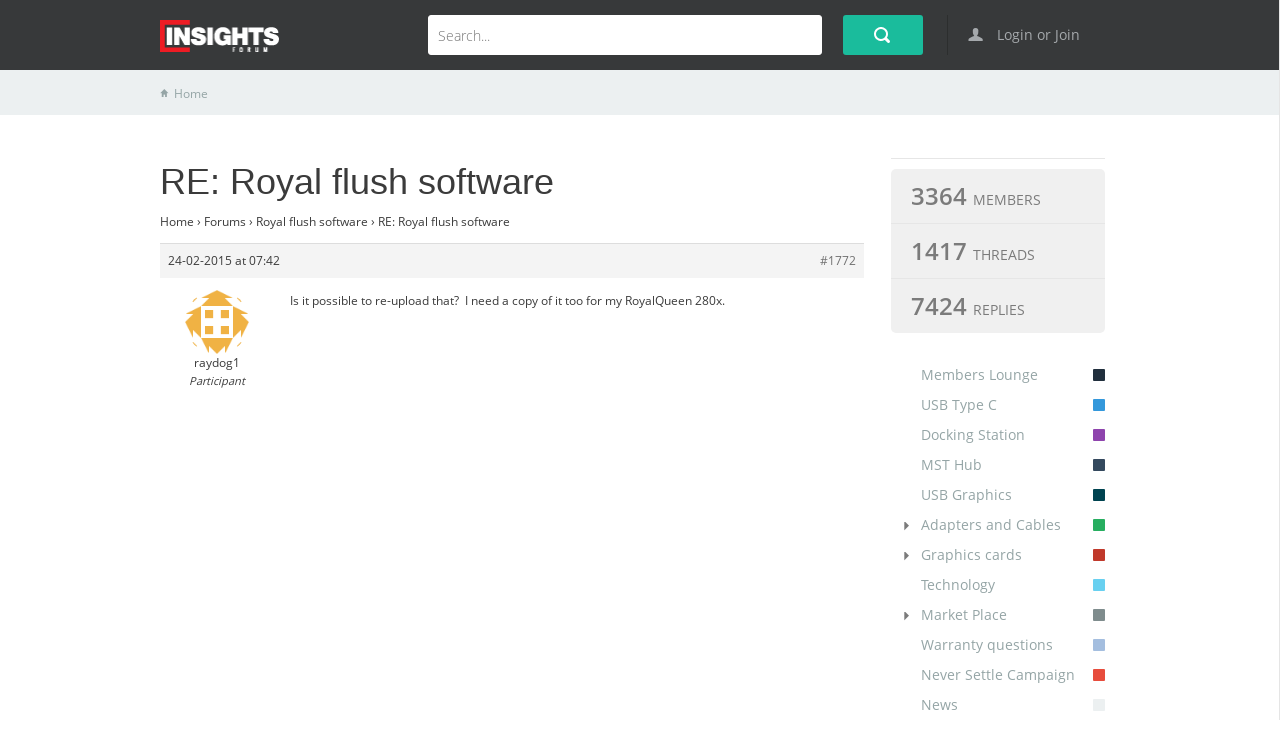

--- FILE ---
content_type: text/html; charset=UTF-8
request_url: https://insights.club-3d.com/reply/re-royal-flush-software-3/
body_size: 14560
content:
<!DOCTYPE html>
<html lang="en">
	<!--[if lt IE 7]> <html class="ie ie6 oldie" lang="en"> <![endif]-->
	<!--[if IE 7]>    <html class="ie ie7 oldie" lang="en"> <![endif]-->
	<!--[if IE 8]>    <html class="ie ie8 oldie" lang="en"> <![endif]-->
	<!--[if gt IE 8]> <html class="ie ie9 newest" lang="en"> <![endif]-->
	<head>
		<meta http-equiv="X-UA-Compatible" content="IE=Edge">
		<meta charset="utf-8">
	    <title>
            RE: Royal flush software | Club 3D Insights	    </title>
		<meta content='width=device-width, initial-scale=1.0, maximum-scale=1.0, user-scalable=0' name='viewport' />
		<!-- <meta name="thumbnail" content="https://insights.club-3d.com/wp-content/themes/forumengine/screenshot.png" /> -->
		<meta name="description" content="Welcome to our Insights forum" />
		<!-- Facebook Metas -->
		<meta property="og:image" content="https://insights.club-3d.com/wp-content/themes/forumengine/screenshot.png" />
		<!-- Facebook Metas / END -->
				<link rel="shortcut icon" href="http://insights.club-3d.com/wp-content/uploads/2014/11/insights-icon.png"/>
				<script type="text/javascript">
			fe_globals = {"ajaxURL":"https:\/\/insights.club-3d.com\/wp-admin\/admin-ajax.php","imgURL":"https:\/\/insights.club-3d.com\/wp-content\/themes\/forumengine\/img","posts_per_page":"30","isEditable":false,"isConfirm":"0","gplus_client_id":"","searchSummary":"View all {{count}} results","homeURL":"https:\/\/insights.club-3d.com","plupload_config":{"max_file_size":"5mb","url":"https:\/\/insights.club-3d.com\/wp-admin\/admin-ajax.php","flash_swf_url":"https:\/\/insights.club-3d.com\/wp-includes\/js\/plupload\/plupload.flash.swf","silverlight_xap_url":"https:\/\/insights.club-3d.com\/wp-includes\/js\/plupload\/plupload.silverlight.xap","filters":{"title":"Image Files","extensions":"jpg,jpeg,gif,png,ico"},"msg":{"FILE_EXTENSION_ERROR":"File extension error. Only allow  %s file extensions.","FILE_SIZE_ERROR":"Max file size %s.","FILE_DUPLICATE_ERROR":"File already present in the queue.","FILE_COUNT_ERROR":"File count error.","IMAGE_FORMAT_ERROR":"Image format either wrong or not supported.","IMAGE_MEMORY_ERROR":"Runtime ran out of available memory","HTTP_ERROR":"Upload URL might be wrong or doesn't exist."}},"is_mobile":false}		</script>
		<meta name='robots' content='max-image-preview:large' />
	<style>img:is([sizes="auto" i], [sizes^="auto," i]) { contain-intrinsic-size: 3000px 1500px }</style>
	<link rel='dns-prefetch' href='//ajax.googleapis.com' />
<link rel="alternate" type="application/rss+xml" title="Club 3D Insights &raquo; Feed" href="https://insights.club-3d.com/feed/" />
<link rel="alternate" type="application/rss+xml" title="Club 3D Insights &raquo; Comments Feed" href="https://insights.club-3d.com/comments/feed/" />

<link rel='stylesheet' id='wp-block-library-css' href='https://insights.club-3d.com/wp-includes/css/dist/block-library/style.min.css?ver=6.8.3' type='text/css' media='all' />
<style id='classic-theme-styles-inline-css' type='text/css'>
/*! This file is auto-generated */
.wp-block-button__link{color:#fff;background-color:#32373c;border-radius:9999px;box-shadow:none;text-decoration:none;padding:calc(.667em + 2px) calc(1.333em + 2px);font-size:1.125em}.wp-block-file__button{background:#32373c;color:#fff;text-decoration:none}
</style>
<style id='global-styles-inline-css' type='text/css'>
:root{--wp--preset--aspect-ratio--square: 1;--wp--preset--aspect-ratio--4-3: 4/3;--wp--preset--aspect-ratio--3-4: 3/4;--wp--preset--aspect-ratio--3-2: 3/2;--wp--preset--aspect-ratio--2-3: 2/3;--wp--preset--aspect-ratio--16-9: 16/9;--wp--preset--aspect-ratio--9-16: 9/16;--wp--preset--color--black: #000000;--wp--preset--color--cyan-bluish-gray: #abb8c3;--wp--preset--color--white: #ffffff;--wp--preset--color--pale-pink: #f78da7;--wp--preset--color--vivid-red: #cf2e2e;--wp--preset--color--luminous-vivid-orange: #ff6900;--wp--preset--color--luminous-vivid-amber: #fcb900;--wp--preset--color--light-green-cyan: #7bdcb5;--wp--preset--color--vivid-green-cyan: #00d084;--wp--preset--color--pale-cyan-blue: #8ed1fc;--wp--preset--color--vivid-cyan-blue: #0693e3;--wp--preset--color--vivid-purple: #9b51e0;--wp--preset--gradient--vivid-cyan-blue-to-vivid-purple: linear-gradient(135deg,rgba(6,147,227,1) 0%,rgb(155,81,224) 100%);--wp--preset--gradient--light-green-cyan-to-vivid-green-cyan: linear-gradient(135deg,rgb(122,220,180) 0%,rgb(0,208,130) 100%);--wp--preset--gradient--luminous-vivid-amber-to-luminous-vivid-orange: linear-gradient(135deg,rgba(252,185,0,1) 0%,rgba(255,105,0,1) 100%);--wp--preset--gradient--luminous-vivid-orange-to-vivid-red: linear-gradient(135deg,rgba(255,105,0,1) 0%,rgb(207,46,46) 100%);--wp--preset--gradient--very-light-gray-to-cyan-bluish-gray: linear-gradient(135deg,rgb(238,238,238) 0%,rgb(169,184,195) 100%);--wp--preset--gradient--cool-to-warm-spectrum: linear-gradient(135deg,rgb(74,234,220) 0%,rgb(151,120,209) 20%,rgb(207,42,186) 40%,rgb(238,44,130) 60%,rgb(251,105,98) 80%,rgb(254,248,76) 100%);--wp--preset--gradient--blush-light-purple: linear-gradient(135deg,rgb(255,206,236) 0%,rgb(152,150,240) 100%);--wp--preset--gradient--blush-bordeaux: linear-gradient(135deg,rgb(254,205,165) 0%,rgb(254,45,45) 50%,rgb(107,0,62) 100%);--wp--preset--gradient--luminous-dusk: linear-gradient(135deg,rgb(255,203,112) 0%,rgb(199,81,192) 50%,rgb(65,88,208) 100%);--wp--preset--gradient--pale-ocean: linear-gradient(135deg,rgb(255,245,203) 0%,rgb(182,227,212) 50%,rgb(51,167,181) 100%);--wp--preset--gradient--electric-grass: linear-gradient(135deg,rgb(202,248,128) 0%,rgb(113,206,126) 100%);--wp--preset--gradient--midnight: linear-gradient(135deg,rgb(2,3,129) 0%,rgb(40,116,252) 100%);--wp--preset--font-size--small: 13px;--wp--preset--font-size--medium: 20px;--wp--preset--font-size--large: 36px;--wp--preset--font-size--x-large: 42px;--wp--preset--spacing--20: 0.44rem;--wp--preset--spacing--30: 0.67rem;--wp--preset--spacing--40: 1rem;--wp--preset--spacing--50: 1.5rem;--wp--preset--spacing--60: 2.25rem;--wp--preset--spacing--70: 3.38rem;--wp--preset--spacing--80: 5.06rem;--wp--preset--shadow--natural: 6px 6px 9px rgba(0, 0, 0, 0.2);--wp--preset--shadow--deep: 12px 12px 50px rgba(0, 0, 0, 0.4);--wp--preset--shadow--sharp: 6px 6px 0px rgba(0, 0, 0, 0.2);--wp--preset--shadow--outlined: 6px 6px 0px -3px rgba(255, 255, 255, 1), 6px 6px rgba(0, 0, 0, 1);--wp--preset--shadow--crisp: 6px 6px 0px rgba(0, 0, 0, 1);}:where(.is-layout-flex){gap: 0.5em;}:where(.is-layout-grid){gap: 0.5em;}body .is-layout-flex{display: flex;}.is-layout-flex{flex-wrap: wrap;align-items: center;}.is-layout-flex > :is(*, div){margin: 0;}body .is-layout-grid{display: grid;}.is-layout-grid > :is(*, div){margin: 0;}:where(.wp-block-columns.is-layout-flex){gap: 2em;}:where(.wp-block-columns.is-layout-grid){gap: 2em;}:where(.wp-block-post-template.is-layout-flex){gap: 1.25em;}:where(.wp-block-post-template.is-layout-grid){gap: 1.25em;}.has-black-color{color: var(--wp--preset--color--black) !important;}.has-cyan-bluish-gray-color{color: var(--wp--preset--color--cyan-bluish-gray) !important;}.has-white-color{color: var(--wp--preset--color--white) !important;}.has-pale-pink-color{color: var(--wp--preset--color--pale-pink) !important;}.has-vivid-red-color{color: var(--wp--preset--color--vivid-red) !important;}.has-luminous-vivid-orange-color{color: var(--wp--preset--color--luminous-vivid-orange) !important;}.has-luminous-vivid-amber-color{color: var(--wp--preset--color--luminous-vivid-amber) !important;}.has-light-green-cyan-color{color: var(--wp--preset--color--light-green-cyan) !important;}.has-vivid-green-cyan-color{color: var(--wp--preset--color--vivid-green-cyan) !important;}.has-pale-cyan-blue-color{color: var(--wp--preset--color--pale-cyan-blue) !important;}.has-vivid-cyan-blue-color{color: var(--wp--preset--color--vivid-cyan-blue) !important;}.has-vivid-purple-color{color: var(--wp--preset--color--vivid-purple) !important;}.has-black-background-color{background-color: var(--wp--preset--color--black) !important;}.has-cyan-bluish-gray-background-color{background-color: var(--wp--preset--color--cyan-bluish-gray) !important;}.has-white-background-color{background-color: var(--wp--preset--color--white) !important;}.has-pale-pink-background-color{background-color: var(--wp--preset--color--pale-pink) !important;}.has-vivid-red-background-color{background-color: var(--wp--preset--color--vivid-red) !important;}.has-luminous-vivid-orange-background-color{background-color: var(--wp--preset--color--luminous-vivid-orange) !important;}.has-luminous-vivid-amber-background-color{background-color: var(--wp--preset--color--luminous-vivid-amber) !important;}.has-light-green-cyan-background-color{background-color: var(--wp--preset--color--light-green-cyan) !important;}.has-vivid-green-cyan-background-color{background-color: var(--wp--preset--color--vivid-green-cyan) !important;}.has-pale-cyan-blue-background-color{background-color: var(--wp--preset--color--pale-cyan-blue) !important;}.has-vivid-cyan-blue-background-color{background-color: var(--wp--preset--color--vivid-cyan-blue) !important;}.has-vivid-purple-background-color{background-color: var(--wp--preset--color--vivid-purple) !important;}.has-black-border-color{border-color: var(--wp--preset--color--black) !important;}.has-cyan-bluish-gray-border-color{border-color: var(--wp--preset--color--cyan-bluish-gray) !important;}.has-white-border-color{border-color: var(--wp--preset--color--white) !important;}.has-pale-pink-border-color{border-color: var(--wp--preset--color--pale-pink) !important;}.has-vivid-red-border-color{border-color: var(--wp--preset--color--vivid-red) !important;}.has-luminous-vivid-orange-border-color{border-color: var(--wp--preset--color--luminous-vivid-orange) !important;}.has-luminous-vivid-amber-border-color{border-color: var(--wp--preset--color--luminous-vivid-amber) !important;}.has-light-green-cyan-border-color{border-color: var(--wp--preset--color--light-green-cyan) !important;}.has-vivid-green-cyan-border-color{border-color: var(--wp--preset--color--vivid-green-cyan) !important;}.has-pale-cyan-blue-border-color{border-color: var(--wp--preset--color--pale-cyan-blue) !important;}.has-vivid-cyan-blue-border-color{border-color: var(--wp--preset--color--vivid-cyan-blue) !important;}.has-vivid-purple-border-color{border-color: var(--wp--preset--color--vivid-purple) !important;}.has-vivid-cyan-blue-to-vivid-purple-gradient-background{background: var(--wp--preset--gradient--vivid-cyan-blue-to-vivid-purple) !important;}.has-light-green-cyan-to-vivid-green-cyan-gradient-background{background: var(--wp--preset--gradient--light-green-cyan-to-vivid-green-cyan) !important;}.has-luminous-vivid-amber-to-luminous-vivid-orange-gradient-background{background: var(--wp--preset--gradient--luminous-vivid-amber-to-luminous-vivid-orange) !important;}.has-luminous-vivid-orange-to-vivid-red-gradient-background{background: var(--wp--preset--gradient--luminous-vivid-orange-to-vivid-red) !important;}.has-very-light-gray-to-cyan-bluish-gray-gradient-background{background: var(--wp--preset--gradient--very-light-gray-to-cyan-bluish-gray) !important;}.has-cool-to-warm-spectrum-gradient-background{background: var(--wp--preset--gradient--cool-to-warm-spectrum) !important;}.has-blush-light-purple-gradient-background{background: var(--wp--preset--gradient--blush-light-purple) !important;}.has-blush-bordeaux-gradient-background{background: var(--wp--preset--gradient--blush-bordeaux) !important;}.has-luminous-dusk-gradient-background{background: var(--wp--preset--gradient--luminous-dusk) !important;}.has-pale-ocean-gradient-background{background: var(--wp--preset--gradient--pale-ocean) !important;}.has-electric-grass-gradient-background{background: var(--wp--preset--gradient--electric-grass) !important;}.has-midnight-gradient-background{background: var(--wp--preset--gradient--midnight) !important;}.has-small-font-size{font-size: var(--wp--preset--font-size--small) !important;}.has-medium-font-size{font-size: var(--wp--preset--font-size--medium) !important;}.has-large-font-size{font-size: var(--wp--preset--font-size--large) !important;}.has-x-large-font-size{font-size: var(--wp--preset--font-size--x-large) !important;}
:where(.wp-block-post-template.is-layout-flex){gap: 1.25em;}:where(.wp-block-post-template.is-layout-grid){gap: 1.25em;}
:where(.wp-block-columns.is-layout-flex){gap: 2em;}:where(.wp-block-columns.is-layout-grid){gap: 2em;}
:root :where(.wp-block-pullquote){font-size: 1.5em;line-height: 1.6;}
</style>
<link rel='stylesheet' id='bbp-default-css' href='https://insights.club-3d.com/wp-content/plugins/bbpress/templates/default/css/bbpress.min.css?ver=2.6.14' type='text/css' media='all' />
<link rel='stylesheet' id='fe-bootstrap-css' href='https://insights.club-3d.com/wp-content/themes/forumengine/css/bootstrap.css?ver=6.8.3' type='text/css' media='all' />
<link rel='stylesheet' id='fe-mainstyle-css' href='https://insights.club-3d.com/wp-content/themes/forumengine/css/custom.css?ver=6.8.3' type='text/css' media='all' />
<link rel='stylesheet' id='fe-tablet-css' href='https://insights.club-3d.com/wp-content/themes/forumengine/css/tablet.css?ver=6.8.3' type='text/css' media='all' />
<link rel='stylesheet' id='fe-editor-css' href='https://insights.club-3d.com/wp-content/themes/forumengine/css/editor-container.css?ver=6.8.3' type='text/css' media='all' />
<link rel='stylesheet' id='fe-customizer-css' href='https://insights.club-3d.com/wp-content/themes/forumengine/css/customizer.css?ver=6.8.3' type='text/css' media='all' />
<link rel='stylesheet' id='fe-customizer-mobile-css' href='https://insights.club-3d.com/wp-content/themes/forumengine/css/custom-mobile.css?ver=6.8.3' type='text/css' media='all' />
<!--[if lt IE 9]>
<link rel='stylesheet' id='fe-ie-css' href='https://insights.club-3d.com/wp-content/themes/forumengine/css/ie.css?ver=6.8.3' type='text/css' media='all' />
<![endif]-->
<link rel='stylesheet' id='fe-style-css' href='https://insights.club-3d.com/wp-content/themes/forumengine/style.css?ver=6.8.3' type='text/css' media='all' />
<link rel='stylesheet' id='fe-customization-css' href='https://insights.club-3d.com/wp-content/et-content/forumengine/css/customization.css?ver=6.8.3' type='text/css' media='all' />
<script type="text/javascript" src="https://insights.club-3d.com/wp-includes/js/plupload/moxie.min.js?ver=1.3.5.1" id="moxiejs-js"></script>
<script type="text/javascript" src="https://insights.club-3d.com/wp-includes/js/plupload/plupload.min.js?ver=2.1.9" id="plupload-js"></script>
<link rel="https://api.w.org/" href="https://insights.club-3d.com/wp-json/" /><link rel="EditURI" type="application/rsd+xml" title="RSD" href="https://insights.club-3d.com/xmlrpc.php?rsd" />
<meta name="generator" content="WordPress 6.8.3" />
<link rel="canonical" href="https://insights.club-3d.com/reply/re-royal-flush-software-3/" />
<link rel='shortlink' href='https://insights.club-3d.com/?p=1772' />
<link rel="alternate" title="oEmbed (JSON)" type="application/json+oembed" href="https://insights.club-3d.com/wp-json/oembed/1.0/embed?url=https%3A%2F%2Finsights.club-3d.com%2Freply%2Fre-royal-flush-software-3%2F" />
<link rel="alternate" title="oEmbed (XML)" type="text/xml+oembed" href="https://insights.club-3d.com/wp-json/oembed/1.0/embed?url=https%3A%2F%2Finsights.club-3d.com%2Freply%2Fre-royal-flush-software-3%2F&#038;format=xml" />
<link rel="icon" href="https://insights.club-3d.com/wp-content/uploads/2021/10/cropped-insights-favicon-32x32.png" sizes="32x32" />
<link rel="icon" href="https://insights.club-3d.com/wp-content/uploads/2021/10/cropped-insights-favicon-192x192.png" sizes="192x192" />
<link rel="apple-touch-icon" href="https://insights.club-3d.com/wp-content/uploads/2021/10/cropped-insights-favicon-180x180.png" />
<meta name="msapplication-TileImage" content="https://insights.club-3d.com/wp-content/uploads/2021/10/cropped-insights-favicon-270x270.png" />
		<link href="https://insights.club-3d.com/wp-content/themes/forumengine/css/custom-ie.css" rel="stylesheet" media="screen">
		<!--[if lt IE 9]>
	      <script src="https://insights.club-3d.com/wp-content/themes/forumengine/js/libs/respond.min.js"></script>
	    <![endif]-->
	</head>
	<body class="reply bbpress bbp-no-js wp-singular reply-template-default single single-reply postid-1772 wp-theme-forumengine two-column right-sidebar">
	<div class="site-container">
		<div class="cnt-container">
			<div class="header-top bg-header">
				<div class="main-center container">
					<div class="row header-info">
						<div class="col-md-2 logo-header">
							<a href="https://insights.club-3d.com" class="logo">
								<img src="http://insights.club-3d.com/wp-content/uploads/2014/11/insights-logo-web.png"/>
							</a>
						</div>
												<div class="col-md-10">
							<div class="row">
								<div class="login col-md-2 col-sm-2 ">
									<a id="open_login" data-toggle="modal" href="#modal_login">
										<span class="icon" data-icon="U"></span>
										Login or Join									</a>
								</div>
								<div class="profile-account col-md-2 col-sm-2 collapse">
									<span class="name"><a href="javascript:void(0);"></a></span><span class="arrow"></span>
									<span class="img"><img src="https://secure.gravatar.com/avatar/?s=64&#038;d=identicon&#038;r=g" class="avatar" alt="" /></span>
									<!-- <span class="number">8</span>   -->
									<div class="clearfix"></div>
								</div>
								<div class="search-header col-md-8  col-sm-6">
									<form id="fe_search_form" action="" method="post">
																				<button class="btn" type="submit"><span class="icon-s"></span></button>
										<div class="search-text">
											<input type="text" autocomplete="off" id="search_field" name="s" value="" placeholder="Search...">
										</div>
										<!-- <span class="icon clear-field collapse" data-icon="D"></span> -->
										<div class="btn-mobile"></div>
									</form>
									<div id="search_preview" class="search-preview empty">
									</div>
								</div>
							</div>
							<div class="dropdown-profile">
								<span class="arrow-up"></span>
								<div class="content-profile">
									<div class="head"><span class="text">@</span></div>
									<ul class="list-profile">
										<li>
											<a href="https://insights.club-3d.com/member/">
												<span class="icon" data-icon="U"></span>
												<br />
												<span class="text">Profile</span>
											</a>
										</li>
										<!-- <li>
											<a href="#">
												<span class="icon" data-icon="M"></span>
												<br />
												<span class="text">Inbox (8)</span>
											</a>
										</li> -->
										<li>
											<a href="https://insights.club-3d.com/clogin/?action=logout&amp;redirect_to=%2Freply%2Fre-royal-flush-software-3%2F&amp;_wpnonce=752c731682">
												<span class="icon" data-icon="Q"></span>
												<br />
												<span class="text">Logout</span>
											</a>
										</li>
									</ul>
								</div>
							</div>
						</div>
					</div>
				</div>
			</div>

			
			<div class="header-bottom">
				<div class="main-center">
					<ul id="crumbs" class="breadcrumbs"><li class="icon"><a href="https://insights.club-3d.com">Home</a></li></ul>				</div>
			</div>

			
<div class="container main-center">
	<div class="row">
		<div class="col-md-9 marginTop30">
			<h1>RE: Royal flush software</h1>
			
<div id="bbpress-forums" class="bbpress-wrapper">

	<div class="bbp-breadcrumb"><p><a href="https://insights.club-3d.com" class="bbp-breadcrumb-home">Home</a> <span class="bbp-breadcrumb-sep">&rsaquo;</span> <a href="https://insights.club-3d.com/forums/" class="bbp-breadcrumb-root">Forums</a> <span class="bbp-breadcrumb-sep">&rsaquo;</span> <a href="https://insights.club-3d.com/thread/royal-flush-software/" class="bbp-breadcrumb-item">Royal flush software</a> <span class="bbp-breadcrumb-sep">&rsaquo;</span> <span class="bbp-breadcrumb-current">RE: Royal flush software</span></p></div>
	
	
		
<div id="post-1772" class="bbp-reply-header">
	<div class="bbp-meta">
		<span class="bbp-reply-post-date">24-02-2015 at 07:42</span>

		
		<a href="https://insights.club-3d.com/thread/royal-flush-software/#post-1772" class="bbp-reply-permalink">#1772</a>

		
		<span class="bbp-admin-links"></span>
		
	</div><!-- .bbp-meta -->
</div><!-- #post-1772 -->

<div class="loop-item--1 user-id-192 bbp-parent-forum-0 bbp-parent-topic-1604 bbp-reply-position-1 even  post-1772 reply type-reply status-publish hentry">
	<div class="bbp-reply-author">

		
		<a href="https://insights.club-3d.com/forums/users/raydog1/" title="View raydog1&#039;s profile" class="bbp-author-link"><span  class="bbp-author-avatar"><img alt='' src='https://secure.gravatar.com/avatar/8a964e52a3b9e16533313f3d59f0cebf5d52fc3d595cb0ddf305aa3a499fe02d?s=80&#038;d=identicon&#038;r=g' srcset='https://secure.gravatar.com/avatar/8a964e52a3b9e16533313f3d59f0cebf5d52fc3d595cb0ddf305aa3a499fe02d?s=160&#038;d=identicon&#038;r=g 2x' class='avatar avatar-80 photo' height='80' width='80' loading='lazy' decoding='async'/></span><span  class="bbp-author-name">raydog1</span></a><div class="bbp-author-role">Participant</div>
		
		
	</div><!-- .bbp-reply-author -->

	<div class="bbp-reply-content">

		
		<p>Is it possible to re-upload that?  I need a copy of it too for my RoyalQueen 280x.</p>

		
	</div><!-- .bbp-reply-content -->
</div><!-- .reply -->

	
	
</div>
		</div>
		<div class="col-md-3 hidden-sm hidden-xs sidebar">
				<div class="widget statistics-wg">
		<h2 class="widgettitle"></h2>
	    <div class="statistics">
	    	<ul>
	        	<li><span class="number-stt">3364 </span><span class="name-stt"> Members </span></li>
	            <li><span class="number-stt">1417 </span><span class="name-stt"> Threads </span></li>
	            <li><span class="number-stt">7424 </span><span class="name-stt"> Replies </span></li>
	        </ul>
	    </div>
	</div>
	
	<div class="widget widget-categories">
				<ul class="category-items">
						<li id="nav_cat_135" class="">
				<a class="cat-item " href="https://insights.club-3d.com/thread_category/members-lounge/ ">
					Members Lounge					<span class="flags color-37"></span>
				</a>
											</li> 			<li id="nav_cat_1733" class="">
				<a class="cat-item " href="https://insights.club-3d.com/thread_category/usb-type-c/ ">
					USB Type C					<span class="flags color-2"></span>
				</a>
											</li> 			<li id="nav_cat_91" class="">
				<a class="cat-item " href="https://insights.club-3d.com/thread_category/docking-station/ ">
					Docking Station					<span class="flags color-33"></span>
				</a>
											</li> 			<li id="nav_cat_93" class="">
				<a class="cat-item " href="https://insights.club-3d.com/thread_category/mst-hub/ ">
					MST Hub					<span class="flags color-17"></span>
				</a>
											</li> 			<li id="nav_cat_87" class="">
				<a class="cat-item " href="https://insights.club-3d.com/thread_category/usb-graphics/ ">
					USB Graphics					<span class="flags color-39"></span>
				</a>
											</li> 			<li id="nav_cat_134" class="">
				<a class="cat-item " href="https://insights.club-3d.com/thread_category/adapters-and-cables/ ">
					Adapters and Cables					<span class="flags color-31"></span>
				</a>
									<a class="arrow  collapsed" data-toggle="collapse" href="#nav_cat_children_134">
						<span></span>
					</a>
													<ul id="nav_cat_children_134" class="child collapse ">
									<li id="nav_cat_2855" class="">
				<a class="cat-item " href="https://insights.club-3d.com/thread_category/displayport-1-4-to-4k120hz-hdmi-adapter/ ">
					DisplayPort 1.4 to 4K120Hz HDMI Adapter					<span class="flags color-1"></span>
				</a>
											</li> 					</ul>
							</li> 			<li id="nav_cat_110" class="">
				<a class="cat-item " href="https://insights.club-3d.com/thread_category/graphics-cards/ ">
					Graphics cards					<span class="flags color-36"></span>
				</a>
									<a class="arrow  collapsed" data-toggle="collapse" href="#nav_cat_children_110">
						<span></span>
					</a>
													<ul id="nav_cat_children_110" class="child collapse ">
									<li id="nav_cat_1586" class="">
				<a class="cat-item " href="https://insights.club-3d.com/thread_category/r9-series/ ">
					R9 Series					<span class="flags color-6"></span>
				</a>
									<a class="arrow  collapsed" data-toggle="collapse" href="#nav_cat_children_1586">
						<span></span>
					</a>
													<ul id="nav_cat_children_1586" class="child collapse ">
									<li id="nav_cat_1591" class="">
				<a class="cat-item " href="https://insights.club-3d.com/thread_category/r9-fury-series/ ">
					R9 Fury Series					<span class="flags color-6"></span>
				</a>
											</li> 			<li id="nav_cat_1587" class="">
				<a class="cat-item " href="https://insights.club-3d.com/thread_category/r9-390-series/ ">
					R9 390 Series					<span class="flags color-6"></span>
				</a>
											</li> 			<li id="nav_cat_1588" class="">
				<a class="cat-item " href="https://insights.club-3d.com/thread_category/r9-380-series/ ">
					R9 380 Series					<span class="flags color-6"></span>
				</a>
											</li> 			<li id="nav_cat_111" class="">
				<a class="cat-item " href="https://insights.club-3d.com/thread_category/r9-290-series/ ">
					R9 290 Series					<span class="flags color-26"></span>
				</a>
											</li> 			<li id="nav_cat_112" class="">
				<a class="cat-item " href="https://insights.club-3d.com/thread_category/r9-280-series/ ">
					R9 280 Series					<span class="flags color-16"></span>
				</a>
											</li> 			<li id="nav_cat_113" class="">
				<a class="cat-item " href="https://insights.club-3d.com/thread_category/r9-270-series/ ">
					R9 270 Series					<span class="flags color-6"></span>
				</a>
											</li> 					</ul>
							</li> 			<li id="nav_cat_1226" class="">
				<a class="cat-item " href="https://insights.club-3d.com/thread_category/r7-series/ ">
					R7 Series					<span class="flags color-0"></span>
				</a>
									<a class="arrow  collapsed" data-toggle="collapse" href="#nav_cat_children_1226">
						<span></span>
					</a>
													<ul id="nav_cat_children_1226" class="child collapse ">
									<li id="nav_cat_1585" class="">
				<a class="cat-item " href="https://insights.club-3d.com/thread_category/r7-300-series/ ">
					R7 300 Series					<span class="flags color-0"></span>
				</a>
											</li> 			<li id="nav_cat_114" class="">
				<a class="cat-item " href="https://insights.club-3d.com/thread_category/r7-260-series/ ">
					R7 260 Series					<span class="flags color-35"></span>
				</a>
											</li> 					</ul>
							</li> 			<li id="nav_cat_661" class="">
				<a class="cat-item " href="https://insights.club-3d.com/thread_category/r5-series/ ">
					R5 Series					<span class="flags color-0"></span>
				</a>
											</li> 			<li id="nav_cat_144" class="">
				<a class="cat-item " href="https://insights.club-3d.com/thread_category/others/ ">
					Others					<span class="flags color-0"></span>
				</a>
											</li> 			<li id="nav_cat_118" class="">
				<a class="cat-item " href="https://insights.club-3d.com/thread_category/hd-7000-series/ ">
					HD 7000 Series					<span class="flags color-25"></span>
				</a>
											</li> 					</ul>
							</li> 			<li id="nav_cat_137" class="">
				<a class="cat-item " href="https://insights.club-3d.com/thread_category/technology/ ">
					Technology					<span class="flags color-9"></span>
				</a>
											</li> 			<li id="nav_cat_139" class="">
				<a class="cat-item " href="https://insights.club-3d.com/thread_category/market-place/ ">
					Market Place					<span class="flags color-30"></span>
				</a>
									<a class="arrow  collapsed" data-toggle="collapse" href="#nav_cat_children_139">
						<span></span>
					</a>
													<ul id="nav_cat_children_139" class="child collapse ">
									<li id="nav_cat_140" class="">
				<a class="cat-item " href="https://insights.club-3d.com/thread_category/hot-deals/ ">
					Hot Deals					<span class="flags color-20"></span>
				</a>
											</li> 			<li id="nav_cat_141" class="">
				<a class="cat-item " href="https://insights.club-3d.com/thread_category/for-sale-or-trade/ ">
					For Sale or Trade					<span class="flags color-10"></span>
				</a>
											</li> 					</ul>
							</li> 			<li id="nav_cat_143" class="">
				<a class="cat-item " href="https://insights.club-3d.com/thread_category/warranty-questions/ ">
					Warranty questions					<span class="flags color-4"></span>
				</a>
											</li> 			<li id="nav_cat_145" class="">
				<a class="cat-item " href="https://insights.club-3d.com/thread_category/never-settle-campaign/ ">
					Never Settle Campaign					<span class="flags color-26"></span>
				</a>
											</li> 			<li id="nav_cat_146" class="">
				<a class="cat-item " href="https://insights.club-3d.com/thread_category/news/ ">
					News					<span class="flags color-0"></span>
				</a>
											</li> 		</ul>
	</div>

		<div class="widget user-wg">
		<h2 class="widgettitle">HOT TOPICS</h2>
	    <div class="hot-user-topic">
	    	<ul>
            	        	<li>
	            	<p>
	                    <span class="number">1</span>
	                    <span class="text"><a href="https://insights.club-3d.com/thread/cac-1335-1440p-240hz-flickering-2/">CAC-1335 1440p 240hz Flickering</a></span>
	                 </p>
	            </li>
            	        	<li>
	            	<p>
	                    <span class="number">2</span>
	                    <span class="text"><a href="https://insights.club-3d.com/thread/csv-1585-only-works-with-4k-60hz/">CSV-1585 only works with &lt; 4k 60Hz</a></span>
	                 </p>
	            </li>
            	        	<li>
	            	<p>
	                    <span class="number">3</span>
	                    <span class="text"><a href="https://insights.club-3d.com/thread/club-3d-cac-1510-a-usb-c-to-dual-link-dvi-d-adapter-hdcp-off-not-working/">Club 3D CAC-1510-A USB C to Dual Link DVI-D Adapter HDCP Off not working</a></span>
	                 </p>
	            </li>
            	        	<li>
	            	<p>
	                    <span class="number">4</span>
	                    <span class="text"><a href="https://insights.club-3d.com/thread/is-there-a-dp2-1-to-hdmi2-1-adapter-supporting-4k144hz-with-vrr-support/">Is there a DP2.1 to HDMI2.1 Adapter supporting 4K@144Hz with VRR support?</a></span>
	                 </p>
	            </li>
            	        	<li>
	            	<p>
	                    <span class="number">5</span>
	                    <span class="text"><a href="https://insights.club-3d.com/thread/cheapass-crash-cart-monitor/">Cheapass Crash Cart Monitor</a></span>
	                 </p>
	            </li>
            	        	<li>
	            	<p>
	                    <span class="number">6</span>
	                    <span class="text"><a href="https://insights.club-3d.com/thread/csv-1583-power-managemnt-laptop/">CSV-1583 power managment laptop</a></span>
	                 </p>
	            </li>
            	        	<li>
	            	<p>
	                    <span class="number">7</span>
	                    <span class="text"><a href="https://insights.club-3d.com/thread/mac-pro-2019-71-and-apple-cinema-30/">Mac Pro 2019 (7,1) and Apple Cinema 30</a></span>
	                 </p>
	            </li>
            	        	<li>
	            	<p>
	                    <span class="number">8</span>
	                    <span class="text"><a href="https://insights.club-3d.com/thread/cac-1331/">CAC-1331</a></span>
	                 </p>
	            </li>
            	        </ul>
	    </div>
	</div>
				<!-- end widget -->
		</div>
	</div>
</div>

		<footer>
		  <div class="footer">
			<div class="row main-center">
			  <div class="col-md-3">
				<ul class="social">
															<li class="fb">
						<a target="_blank" href="https://www.facebook.com/club3d">
							Facebook						</a>
					</li>
										<li class="gplus">
						<a target="_blank" href="https://plus.google.com/114886167664623815957">
							Google+						</a>
					</li>
										<li class="tw">
						<a target="_blank" href="https://twitter.com/club3d">
							Twitter						</a>
					</li>
										<li class="rss">
						<a target="_blank" href="https://insights.club-3d.com/feed/">
							Rss						</a>
					</li>
										<li class="mail">
						<a target="_blank" href="/cdn-cgi/l/email-protection#4e272028210e2d223b2c637d2a602d2123">
							Mail						</a>
					</li>
									</ul>
			  </div>
			  <div class="col-md-9 row">
				<div class="nav-wrap col-sm-6">
					<ul class="nav">
											</ul>
				</div>
				<div class="copyright-wrap col-sm-6">
					<ul class="nav fright">
					  <li class="copyright">
					  	Copyright 2025 Club 3D B.V.<br>
					  	<span>
					  		<a href="//www.enginethemes.com/themes/forumengine/" target="_blank">
					  			WordPress Forum Theme
					  		</a> - Powered by WordPress
					  	</span>
					  </li>
					</ul>
				</div>
			  </div>
			</div>
		  </div>
		</footer><!-- End Footer -->

		<!-- MODAL UPLOAD IMAGES -->
	    		<!-- END MODAL UPLOAD IMAGES -->

		<!-- REPLY TEMPLATE -->
	    		<!-- END REPLY TEMPLATE -->

		<!-- Modal Login -->
		<div class="modal fade" id="modal_login" style="display:none;" aria-hidden="true">
	<div class="modal-dialog">
		<div class="modal-content">
			<div class="login-modal">
				<div class="modal-header">
					<button type="button" class="close" data-dismiss="modal" aria-hidden="true">
						<span class="icon" data-icon="D"></span>
					</button>
					<h4 class="modal-title">Login or Join</h4>
				</div>
				<div class="modal-body">
					<div class="login-fr">
						<form id="form_login" method="post" class="form-horizontal">
							<div class="form-group">
								<div class="col-lg-10">
									<span class="line-correct collapse"></span>
									<input type="text" name="user_name" class="form-control" id="user_name" title="Enter your username or email" placeholder="Enter your username or email">
									<span class="icon collapse" data-icon="D"></span>
								</div>
							</div>
							<div class="form-group">
								<div class="col-lg-10">
									<span class="line-correct collapse"></span>
									<input type="password" name="user_pass" class="form-control" id="user_pass" title="Password" placeholder="Password">
									<span class="icon  collapse" data-icon="D"></span>
								</div>
							</div>
					  		<div class="form-group">
								<div class="col-lg-10">
						  			<div class="btn-submit">
										<a href="#" class="bnt_forget">Forgotten password?</a>
										<button type="submit" data-loading-text="Loading..." class="btn">Login</button>
						  			</div>
								</div>
					  		</div>
						</form>
						<p class="login-by">You can also sign in by : <p>
						<ul class="social-icon clearfix">
						<!-- google plus login -->
												<!-- twitter plus login -->
													<li class="tw"><a href="https://insights.club-3d.com?action=twitterauth">Twitter</a></li>
												<!-- facebook plus login -->
													<li class="fb"><a href="#" id="facebook_auth_btn">facebook</a></li>
						
						</ul>
				  	</div> <!--form login -->
				  	<div class="join">
						<form id="form_register" method="post" class="form-horizontal">
					  		<div class="form-group">
								<div class="col-lg-10">
									<span class="line-correct collapse"></span>
						  			<input type="text" name="user_name" class="form-control" id="user_name" title="Username" placeholder="Username">
						  			<span class="icon collapse" data-icon="D"></span>
								</div>
					  		</div>
					  		<div class="form-group">
								<div class="col-lg-10">
									<span class="line-correct collapse"></span>
						  			<input type="text" name="email" class="form-control" id="email" title="Email" placeholder="Email">
						  			<span class="icon collapse" data-icon="D"></span>
								</div>
					  		</div>
					  		<div class="form-group">
								<div class="col-lg-10">
									<span class="line-correct collapse"></span>
						  			<input type="password" name="user_pass" class="form-control" id="user_pass_register" title="Password" placeholder="Password">
						  			<span class="icon collapse" data-icon="D"></span>
								</div>
					  		</div>
					  		<div class="form-group" style="margin-bottom: 0">
								<div class="col-lg-10">
									<span class="line-correct collapse"></span>
						  			<input type="password" name="re_pass" class="form-control" id="re_pass" title="Retype password" placeholder="Retype password">
						  			<span class="icon collapse" data-icon="D"></span>
						  		</div>
						  	</div>
					  		<div class="form-group">
								<div class="col-lg-10">
						  			<div class="btn-submit">
										<div class="fe-checkbox-container">
											<input type="checkbox" name="agree_terms" id="agree_terms" class="fe-checkbox" onfocus="blur(this)">
											<label for="agree_terms"><span data-icon="3" class="icon"></span>I agree to <a target="_blank" href="https://insights.club-3d.com/term-condition/"><span class="color-blue">the terms</span></a>.</label>
							  				<!-- <div class="skin-checkbox">
												<span data-icon="3" class="icon"></span>
												<input type="checkbox" name="agree_terms" id="agree_terms" class="checkbox-show hide">
							  				</div> -->
							  				<!-- <a href="#">I agree to <span class="color-blue">the terms</span>.</a> -->
										</div>
										<button type="submit" data-loading-text="Loading..." class="btn">Join</button>
						  			</div>
								</div>
					  		</div>
						</form>
				  	</div>
				</div>
			</div>
			<div class="forget-modal" style="display:none">
				<div class="modal-header">
					<button type="button" class="close" data-dismiss="modal" aria-hidden="true">
						<span class="icon" data-icon="D"></span>
					</button>
					<h4 class="modal-title">Forgot your password?</h4>
				</div>
				<div class="modal-body">
					<span class="text">Type your email and we'll send you a link to retrieve it.</span>
					<form id="form_forget" class="form-horizontal">
				  		<div class="form-group">
							<div class="form-field">
								<span class="line-correct  collapse"></span>
					  			<input type="text" name="user_login" class="form-control" autocomplete="off" id="user_login" placeholder="Enter your email address">
					  			<span class="icon collapse" data-icon="D"></span>
							</div>
							<button type="submit" data-loading-text="Loading..." class="btn">Send</button>
				  		</div>
					</form>
				</div>
			</div>
	  	</div><!-- /.modal-content -->
	</div><!-- /.modal-dialog -->
</div>		<!-- End Modal Login -->

		<!-- Modal Contact Form -->
				<!-- End Modal Contact Form -->
		<!-- REPLY TEMPLATE -->
		<script data-cfasync="false" src="/cdn-cgi/scripts/5c5dd728/cloudflare-static/email-decode.min.js"></script><script type="text/template" id="search_preview_template">

			<# _.each(threads, function(thread){ #>

			<div class="i-preview">
				<a href="{{= thread.permalink }}">
					<div class="i-preview-avatar">
						{{= (typeof(thread.et_avatar) === "object") ? thread.et_avatar.thumbnail : thread.et_avatar }}
					</div>
					<div class="i-preview-content">
						<span class="i-preview-title">{{= thread.post_title.replace( search_term, '<strong>' + search_term + "</strong>" ) }}</span>
						<span class="comment active">
							<span class="icon" data-icon="w"></span>{{= thread.et_replies_count }}
						</span>
						<span class="like active">
							<span class="icon" data-icon="k"></span>{{= thread.et_likes_count }}
						</span>
					</div>
				</a>
			</div>

			<# }); #>

			<div class="i-preview i-preview-showall">

				<# if ( total > 0 && pages > 1 ) { #>

				<a href="{{= search_link }}">View all {{= total }} results</a>

				<# } else if ( pages == 1) { #>

				<a href="{{= search_link }}">View all results</a>

				<# } else { #>

				<a> No results found </a>

				<# } #>

			</div>
		</script>
		<!-- REPLY TEMPLATE -->
		<!-- Default Wordpress Editor -->
		<div class="hide">
			<div id="wp-temp_content-wrap" class="wp-core-ui wp-editor-wrap tmce-active"><link rel='stylesheet' id='dashicons-css' href='https://insights.club-3d.com/wp-includes/css/dashicons.min.css?ver=6.8.3' type='text/css' media='all' />
<link rel='stylesheet' id='editor-buttons-css' href='https://insights.club-3d.com/wp-includes/css/editor.min.css?ver=6.8.3' type='text/css' media='all' />
<div id="wp-temp_content-editor-container" class="wp-editor-container"><textarea class="wp-editor-area" rows="20" tabindex="5" autocomplete="off" cols="40" name="post_content" id="temp_content"></textarea></div>
</div>

		</div>
		<!-- Default Wordpress Editor -->

		</div>
		<div class="mobile-menu">
			<ul class="mo-cat-list">
							<li id="mo_nav_cat_135" class="li-cat ">
				<a class="cat-item " href="https://insights.club-3d.com/thread_category/members-lounge/ ">
					Members Lounge					<span class="flags color-37"></span>
				</a>
											</li> 			<li id="mo_nav_cat_1733" class="li-cat ">
				<a class="cat-item " href="https://insights.club-3d.com/thread_category/usb-type-c/ ">
					USB Type C					<span class="flags color-2"></span>
				</a>
											</li> 			<li id="mo_nav_cat_91" class="li-cat ">
				<a class="cat-item " href="https://insights.club-3d.com/thread_category/docking-station/ ">
					Docking Station					<span class="flags color-33"></span>
				</a>
											</li> 			<li id="mo_nav_cat_93" class="li-cat ">
				<a class="cat-item " href="https://insights.club-3d.com/thread_category/mst-hub/ ">
					MST Hub					<span class="flags color-17"></span>
				</a>
											</li> 			<li id="mo_nav_cat_87" class="li-cat ">
				<a class="cat-item " href="https://insights.club-3d.com/thread_category/usb-graphics/ ">
					USB Graphics					<span class="flags color-39"></span>
				</a>
											</li> 			<li id="mo_nav_cat_134" class="li-cat ">
				<a class="cat-item " href="https://insights.club-3d.com/thread_category/adapters-and-cables/ ">
					Adapters and Cables					<span class="flags color-31"></span>
				</a>
									<a class="arrow collapsed" data-toggle="collapse" href="#mo_nav_cat_children_134">
						<span></span>
					</a>
													<ul id="mo_nav_cat_children_134" class="child collapse">
									<li id="mo_nav_cat_2855" class="li-cat ">
				<a class="cat-item " href="https://insights.club-3d.com/thread_category/displayport-1-4-to-4k120hz-hdmi-adapter/ ">
					DisplayPort 1.4 to 4K120Hz HDMI Adapter					<span class="flags color-1"></span>
				</a>
											</li> 					</ul>
							</li> 			<li id="mo_nav_cat_110" class="li-cat ">
				<a class="cat-item " href="https://insights.club-3d.com/thread_category/graphics-cards/ ">
					Graphics cards					<span class="flags color-36"></span>
				</a>
									<a class="arrow collapsed" data-toggle="collapse" href="#mo_nav_cat_children_110">
						<span></span>
					</a>
													<ul id="mo_nav_cat_children_110" class="child collapse">
									<li id="mo_nav_cat_1586" class="li-cat ">
				<a class="cat-item " href="https://insights.club-3d.com/thread_category/r9-series/ ">
					R9 Series					<span class="flags color-6"></span>
				</a>
									<a class="arrow collapsed" data-toggle="collapse" href="#mo_nav_cat_children_1586">
						<span></span>
					</a>
													<ul id="mo_nav_cat_children_1586" class="child collapse">
									<li id="mo_nav_cat_1591" class="li-cat ">
				<a class="cat-item " href="https://insights.club-3d.com/thread_category/r9-fury-series/ ">
					R9 Fury Series					<span class="flags color-6"></span>
				</a>
											</li> 			<li id="mo_nav_cat_1587" class="li-cat ">
				<a class="cat-item " href="https://insights.club-3d.com/thread_category/r9-390-series/ ">
					R9 390 Series					<span class="flags color-6"></span>
				</a>
											</li> 			<li id="mo_nav_cat_1588" class="li-cat ">
				<a class="cat-item " href="https://insights.club-3d.com/thread_category/r9-380-series/ ">
					R9 380 Series					<span class="flags color-6"></span>
				</a>
											</li> 			<li id="mo_nav_cat_111" class="li-cat ">
				<a class="cat-item " href="https://insights.club-3d.com/thread_category/r9-290-series/ ">
					R9 290 Series					<span class="flags color-26"></span>
				</a>
											</li> 			<li id="mo_nav_cat_112" class="li-cat ">
				<a class="cat-item " href="https://insights.club-3d.com/thread_category/r9-280-series/ ">
					R9 280 Series					<span class="flags color-16"></span>
				</a>
											</li> 			<li id="mo_nav_cat_113" class="li-cat ">
				<a class="cat-item " href="https://insights.club-3d.com/thread_category/r9-270-series/ ">
					R9 270 Series					<span class="flags color-6"></span>
				</a>
											</li> 					</ul>
							</li> 			<li id="mo_nav_cat_1226" class="li-cat ">
				<a class="cat-item " href="https://insights.club-3d.com/thread_category/r7-series/ ">
					R7 Series					<span class="flags color-0"></span>
				</a>
									<a class="arrow collapsed" data-toggle="collapse" href="#mo_nav_cat_children_1226">
						<span></span>
					</a>
													<ul id="mo_nav_cat_children_1226" class="child collapse">
									<li id="mo_nav_cat_1585" class="li-cat ">
				<a class="cat-item " href="https://insights.club-3d.com/thread_category/r7-300-series/ ">
					R7 300 Series					<span class="flags color-0"></span>
				</a>
											</li> 			<li id="mo_nav_cat_114" class="li-cat ">
				<a class="cat-item " href="https://insights.club-3d.com/thread_category/r7-260-series/ ">
					R7 260 Series					<span class="flags color-35"></span>
				</a>
											</li> 					</ul>
							</li> 			<li id="mo_nav_cat_661" class="li-cat ">
				<a class="cat-item " href="https://insights.club-3d.com/thread_category/r5-series/ ">
					R5 Series					<span class="flags color-0"></span>
				</a>
											</li> 			<li id="mo_nav_cat_144" class="li-cat ">
				<a class="cat-item " href="https://insights.club-3d.com/thread_category/others/ ">
					Others					<span class="flags color-0"></span>
				</a>
											</li> 			<li id="mo_nav_cat_118" class="li-cat ">
				<a class="cat-item " href="https://insights.club-3d.com/thread_category/hd-7000-series/ ">
					HD 7000 Series					<span class="flags color-25"></span>
				</a>
											</li> 					</ul>
							</li> 			<li id="mo_nav_cat_137" class="li-cat ">
				<a class="cat-item " href="https://insights.club-3d.com/thread_category/technology/ ">
					Technology					<span class="flags color-9"></span>
				</a>
											</li> 			<li id="mo_nav_cat_139" class="li-cat ">
				<a class="cat-item " href="https://insights.club-3d.com/thread_category/market-place/ ">
					Market Place					<span class="flags color-30"></span>
				</a>
									<a class="arrow collapsed" data-toggle="collapse" href="#mo_nav_cat_children_139">
						<span></span>
					</a>
													<ul id="mo_nav_cat_children_139" class="child collapse">
									<li id="mo_nav_cat_140" class="li-cat ">
				<a class="cat-item " href="https://insights.club-3d.com/thread_category/hot-deals/ ">
					Hot Deals					<span class="flags color-20"></span>
				</a>
											</li> 			<li id="mo_nav_cat_141" class="li-cat ">
				<a class="cat-item " href="https://insights.club-3d.com/thread_category/for-sale-or-trade/ ">
					For Sale or Trade					<span class="flags color-10"></span>
				</a>
											</li> 					</ul>
							</li> 			<li id="mo_nav_cat_143" class="li-cat ">
				<a class="cat-item " href="https://insights.club-3d.com/thread_category/warranty-questions/ ">
					Warranty questions					<span class="flags color-4"></span>
				</a>
											</li> 			<li id="mo_nav_cat_145" class="li-cat ">
				<a class="cat-item " href="https://insights.club-3d.com/thread_category/never-settle-campaign/ ">
					Never Settle Campaign					<span class="flags color-26"></span>
				</a>
											</li> 			<li id="mo_nav_cat_146" class="li-cat ">
				<a class="cat-item " href="https://insights.club-3d.com/thread_category/news/ ">
					News					<span class="flags color-0"></span>
				</a>
											</li> 			</ul>
		</div>
	</div>
	<script type="speculationrules">
{"prefetch":[{"source":"document","where":{"and":[{"href_matches":"\/*"},{"not":{"href_matches":["\/wp-*.php","\/wp-admin\/*","\/wp-content\/uploads\/*","\/wp-content\/*","\/wp-content\/plugins\/*","\/wp-content\/themes\/forumengine\/*","\/*\\?(.+)"]}},{"not":{"selector_matches":"a[rel~=\"nofollow\"]"}},{"not":{"selector_matches":".no-prefetch, .no-prefetch a"}}]},"eagerness":"conservative"}]}
</script>

<script type="text/javascript" id="bbp-swap-no-js-body-class">
	document.body.className = document.body.className.replace( 'bbp-no-js', 'bbp-js' );
</script>

<script type="text/javascript" src="//ajax.googleapis.com/ajax/libs/jquery/1.7.2/jquery.min.js?ver=6.8.3" id="jquery-js"></script>
<script type="text/javascript" src="https://insights.club-3d.com/wp-content/plugins/bbpress/templates/default/js/editor.min.js?ver=2.6.14" id="bbpress-editor-js"></script>
<script type="text/javascript" src="https://insights.club-3d.com/wp-includes/js/dist/hooks.min.js?ver=4d63a3d491d11ffd8ac6" id="wp-hooks-js"></script>
<script type="text/javascript" id="heartbeat-js-extra">
/* <![CDATA[ */
var heartbeatSettings = {"ajaxurl":"\/wp-admin\/admin-ajax.php","interval":"60"};
/* ]]> */
</script>
<script type="text/javascript" src="https://insights.club-3d.com/wp-includes/js/heartbeat.min.js?ver=6.8.3" id="heartbeat-js"></script>
<script type="text/javascript" src="https://insights.club-3d.com/wp-content/themes/forumengine/js/libs/bootstrap.min.js?ver=1.6.15" id="bootstrap-js"></script>
<script type="text/javascript" src="https://insights.club-3d.com/wp-includes/js/underscore.min.js?ver=1.13.7" id="underscore-js"></script>
<script type="text/javascript" src="https://insights.club-3d.com/wp-includes/js/backbone.min.js?ver=1.6.0" id="backbone-js"></script>
<script type="text/javascript" src="https://insights.club-3d.com/wp-content/themes/forumengine/js/libs/modernizr.js?ver=1.6.15" id="modernizr-js"></script>
<script type="text/javascript" src="https://insights.club-3d.com/wp-content/themes/forumengine/js/libs/jquery.validate.min.js?ver=1.6.15" id="jquery-validator-js"></script>
<script type="text/javascript" src="https://insights.club-3d.com/wp-content/themes/forumengine/js/script.js?ver=1.6.15" id="site-script-js"></script>
<script type="text/javascript" src="https://insights.club-3d.com/wp-content/themes/forumengine/js/functions.js?ver=1.6.15" id="site-functions-js"></script>
<script type="text/javascript" id="site-front-js-extra">
/* <![CDATA[ */
var fe_front = {"form_login":{"error_msg":"Please fill out all fields required.","error_user":"Please enter your user name.","error_email":"Please enter a valid email address.","error_username":"Please enter a valid username.","error_repass":"Please enter the same password as above.","error_url":"Please enter a valid URL.","error_cb":"You must accept the term & privacy."},"form_thread":{"close_tab":"You have made some changes which you might want to save.","delete_thread":"Are you sure want to delete this thread?","login_2_follow":"You must log in to follow this thread"},"texts":{"hide_preview":"Hide Preview","show_preview":"Show Preview","create_topic":"Create Topic","upload_images":"Upload Images","insert_codes":"Insert Codes","insert_link":"Insert Link","no_file_choose":"No file chosen.","login_2_view":"You need to sign in to view this thread.","confirm_account":"You need to verify your account before creating new threads\/replies."}};
/* ]]> */
</script>
<script type="text/javascript" src="https://insights.club-3d.com/wp-content/themes/forumengine/js/front.js?ver=1.6.15" id="site-front-js"></script>
<script type="text/javascript" src="https://insights.club-3d.com/wp-content/themes/forumengine/js/single.js?ver=1.6.15" id="fe-single-blog-js"></script>
<script type="text/javascript" id="facebook_auth-js-extra">
/* <![CDATA[ */
var facebook_auth = {"appID":"1506934242894346","auth_url":"https:\/\/insights.club-3d.com\/?action=authentication"};
/* ]]> */
</script>
<script type="text/javascript" src="https://insights.club-3d.com/wp-content/themes/forumengine/js/facebookauth.js?ver=6.8.3" id="facebook_auth-js"></script>
<script type="text/javascript" id="utils-js-extra">
/* <![CDATA[ */
var userSettings = {"url":"\/","uid":"0","time":"1769026639","secure":"1"};
/* ]]> */
</script>
<script type="text/javascript" src="https://insights.club-3d.com/wp-includes/js/utils.min.js?ver=6.8.3" id="utils-js"></script>
<script type="text/javascript" src="https://insights.club-3d.com/wp-admin/js/editor.min.js?ver=6.8.3" id="editor-js"></script>
<script type="text/javascript" id="editor-js-after">
/* <![CDATA[ */
window.wp.oldEditor = window.wp.editor;
/* ]]> */
</script>
<script type="text/javascript" src="https://insights.club-3d.com/wp-includes/js/hoverIntent.min.js?ver=1.10.2" id="hoverIntent-js"></script>
<script type="text/javascript" src="https://insights.club-3d.com/wp-includes/js/dist/dom-ready.min.js?ver=f77871ff7694fffea381" id="wp-dom-ready-js"></script>
<script type="text/javascript" src="https://insights.club-3d.com/wp-includes/js/dist/i18n.min.js?ver=5e580eb46a90c2b997e6" id="wp-i18n-js"></script>
<script type="text/javascript" id="wp-i18n-js-after">
/* <![CDATA[ */
wp.i18n.setLocaleData( { 'text direction\u0004ltr': [ 'ltr' ] } );
/* ]]> */
</script>
<script type="text/javascript" src="https://insights.club-3d.com/wp-includes/js/dist/a11y.min.js?ver=3156534cc54473497e14" id="wp-a11y-js"></script>
<script type="text/javascript" id="common-js-extra">
/* <![CDATA[ */
var bulkActionObserverIds = {"bulk_action":"action","changeit":"new_role"};
/* ]]> */
</script>
<script type="text/javascript" src="https://insights.club-3d.com/wp-admin/js/common.min.js?ver=6.8.3" id="common-js"></script>
<script type="text/javascript" id="wplink-js-extra">
/* <![CDATA[ */
var wpLinkL10n = {"title":"Insert\/edit link","update":"Update","save":"Add Link","noTitle":"(no title)","noMatchesFound":"No results found.","linkSelected":"Link selected.","linkInserted":"Link inserted.","minInputLength":"3"};
/* ]]> */
</script>
<script type="text/javascript" src="https://insights.club-3d.com/wp-includes/js/wplink.min.js?ver=6.8.3" id="wplink-js"></script>
<script type="text/javascript" src="https://insights.club-3d.com/wp-includes/js/jquery/ui/core.min.js?ver=1.13.3" id="jquery-ui-core-js"></script>
<script type="text/javascript" src="https://insights.club-3d.com/wp-includes/js/jquery/ui/menu.min.js?ver=1.13.3" id="jquery-ui-menu-js"></script>
<script type="text/javascript" src="https://insights.club-3d.com/wp-includes/js/jquery/ui/autocomplete.min.js?ver=1.13.3" id="jquery-ui-autocomplete-js"></script>

		<script type="text/javascript">
		tinyMCEPreInit = {
			baseURL: "https://insights.club-3d.com/wp-includes/js/tinymce",
			suffix: ".min",
						mceInit: {'temp_content':{theme:"modern",skin:"lightgray",language:"en",formats:{alignleft: [{selector: "p,h1,h2,h3,h4,h5,h6,td,th,div,ul,ol,li", styles: {textAlign:"left"}},{selector: "img,table,dl.wp-caption", classes: "alignleft"}],aligncenter: [{selector: "p,h1,h2,h3,h4,h5,h6,td,th,div,ul,ol,li", styles: {textAlign:"center"}},{selector: "img,table,dl.wp-caption", classes: "aligncenter"}],alignright: [{selector: "p,h1,h2,h3,h4,h5,h6,td,th,div,ul,ol,li", styles: {textAlign:"right"}},{selector: "img,table,dl.wp-caption", classes: "alignright"}],strikethrough: {inline: "del"}},relative_urls:false,remove_script_host:false,convert_urls:false,browser_spellcheck:true,fix_list_elements:true,entities:"38,amp,60,lt,62,gt",entity_encoding:"raw",keep_styles:false,cache_suffix:"wp-mce-49110-20250317",resize:"vertical",menubar:false,branding:false,preview_styles:"font-family font-size font-weight font-style text-decoration text-transform",end_container_on_empty_block:true,wpeditimage_html5_captions:true,wp_lang_attr:"en",wp_shortcut_labels:{"Heading 1":"access1","Heading 2":"access2","Heading 3":"access3","Heading 4":"access4","Heading 5":"access5","Heading 6":"access6","Paragraph":"access7","Blockquote":"accessQ","Underline":"metaU","Strikethrough":"accessD","Bold":"metaB","Italic":"metaI","Code":"accessX","Align center":"accessC","Align right":"accessR","Align left":"accessL","Justify":"accessJ","Cut":"metaX","Copy":"metaC","Paste":"metaV","Select all":"metaA","Undo":"metaZ","Redo":"metaY","Bullet list":"accessU","Numbered list":"accessO","Insert\/edit image":"accessM","Insert\/edit link":"metaK","Remove link":"accessS","Toolbar Toggle":"accessZ","Insert Read More tag":"accessT","Insert Page Break tag":"accessP","Distraction-free writing mode":"accessW","Add Media":"accessM","Keyboard Shortcuts":"accessH"},content_css:"https://insights.club-3d.com/wp-content/themes/forumengine/css/tinyeditor-content.css",plugins:"charmap,colorpicker,hr,lists,media,paste,tabfocus,textcolor,fullscreen,wordpress,wpautoresize,wpeditimage,wpemoji,wpgallery,wplink,wpdialogs,wptextpattern,wpview,image",external_plugins:{"fecode":"https:\/\/insights.club-3d.com\/wp-content\/themes\/forumengine\/js\/plugins\/fecode\/editor_plugin.js","feimage":"https:\/\/insights.club-3d.com\/wp-content\/themes\/forumengine\/js\/plugins\/feimage\/editor_plugin.js","autoresize":"https:\/\/insights.club-3d.com\/wp-content\/themes\/forumengine\/js\/plugins\/autoresize\/editor_plugin.js","autolink":"https:\/\/insights.club-3d.com\/wp-content\/themes\/forumengine\/js\/plugins\/autolink\/plugin.min.js"},selector:"#temp_content",wpautop:false,indent:true,toolbar1:"bold,|,italic,|,underline,|,bullist,|,link,unlink,|,feimage,fecode",toolbar2:"",toolbar3:"",toolbar4:"",tabfocus_elements:":prev,:next",body_class:"temp_content post-type-reply post-status-publish page-template-default locale-en",height:"150",autoresize_min_height:"150",force_p_newlines:false,statusbar:false,force_br_newlines:false,setup:function(ed) {
				ed.onChange.add(function(ed, l) {
                    var content = ed.getContent();
                    if(ed.isDirty() || content === '' ){
                        ed.save();
                        jQuery(ed.getElement()).blur(); // trigger change event for textarea
                    }

                });

                // We set a tabindex value to the iframe instead of the initial textarea
                ed.onInit.add(function() {
                    var editorId = ed.editorId,
                        textarea = jQuery('#'+editorId);
                    jQuery('#'+editorId+'_ifr').attr('tabindex', textarea.attr('tabindex'));
                    textarea.attr('tabindex', null);
                });
		   	}}},
			qtInit: {},
			ref: {plugins:"charmap,colorpicker,hr,lists,media,paste,tabfocus,textcolor,fullscreen,wordpress,wpautoresize,wpeditimage,wpemoji,wpgallery,wplink,wpdialogs,wptextpattern,wpview,image",theme:"modern",language:"en"},
			load_ext: function(url,lang){var sl=tinymce.ScriptLoader;sl.markDone(url+'/langs/'+lang+'.js');sl.markDone(url+'/langs/'+lang+'_dlg.js');}
		};
		</script>
		<script type="text/javascript" src="https://insights.club-3d.com/wp-includes/js/tinymce/tinymce.min.js?ver=49110-20250317" id="wp-tinymce-root-js"></script>
<script type="text/javascript" src="https://insights.club-3d.com/wp-includes/js/tinymce/plugins/compat3x/plugin.min.js?ver=49110-20250317" id="wp-tinymce-js"></script>
<script type='text/javascript'>
tinymce.addI18n( 'en', {"Ok":"OK","Bullet list":"Bulleted list","Insert\/Edit code sample":"Insert\/edit code sample","Url":"URL","Spellcheck":"Check Spelling","Row properties":"Table row properties","Cell properties":"Table cell properties","Cols":"Columns","Paste row before":"Paste table row before","Paste row after":"Paste table row after","Cut row":"Cut table row","Copy row":"Copy table row","Merge cells":"Merge table cells","Split cell":"Split table cell","Paste is now in plain text mode. Contents will now be pasted as plain text until you toggle this option off.":"Paste is now in plain text mode. Contents will now be pasted as plain text until you toggle this option off.\n\nIf you are looking to paste rich content from Microsoft Word, try turning this option off. The editor will clean up text pasted from Word automatically.","Rich Text Area. Press ALT-F9 for menu. Press ALT-F10 for toolbar. Press ALT-0 for help":"Rich Text Area. Press Alt-Shift-H for help.","You have unsaved changes are you sure you want to navigate away?":"The changes you made will be lost if you navigate away from this page.","Your browser doesn't support direct access to the clipboard. Please use the Ctrl+X\/C\/V keyboard shortcuts instead.":"Your browser does not support direct access to the clipboard. Please use keyboard shortcuts or your browser\u2019s edit menu instead.","Edit|button":"Edit","Code|tab":"Code"});
tinymce.ScriptLoader.markDone( 'https://insights.club-3d.com/wp-includes/js/tinymce/langs/en.js' );
</script>
		<script type="text/javascript">
		var ajaxurl = "/wp-admin/admin-ajax.php";
		( function() {
			var initialized = [];
			var initialize  = function() {
				var init, id, inPostbox, $wrap;
				var readyState = document.readyState;

				if ( readyState !== 'complete' && readyState !== 'interactive' ) {
					return;
				}

				for ( id in tinyMCEPreInit.mceInit ) {
					if ( initialized.indexOf( id ) > -1 ) {
						continue;
					}

					init      = tinyMCEPreInit.mceInit[id];
					$wrap     = tinymce.$( '#wp-' + id + '-wrap' );
					inPostbox = $wrap.parents( '.postbox' ).length > 0;

					if (
						! init.wp_skip_init &&
						( $wrap.hasClass( 'tmce-active' ) || ! tinyMCEPreInit.qtInit.hasOwnProperty( id ) ) &&
						( readyState === 'complete' || ( ! inPostbox && readyState === 'interactive' ) )
					) {
						tinymce.init( init );
						initialized.push( id );

						if ( ! window.wpActiveEditor ) {
							window.wpActiveEditor = id;
						}
					}
				}
			}

			if ( typeof tinymce !== 'undefined' ) {
				if ( tinymce.Env.ie && tinymce.Env.ie < 11 ) {
					tinymce.$( '.wp-editor-wrap ' ).removeClass( 'tmce-active' ).addClass( 'html-active' );
				} else {
					if ( document.readyState === 'complete' ) {
						initialize();
					} else {
						document.addEventListener( 'readystatechange', initialize );
					}
				}
			}

			if ( typeof quicktags !== 'undefined' ) {
				for ( id in tinyMCEPreInit.qtInit ) {
					quicktags( tinyMCEPreInit.qtInit[id] );

					if ( ! window.wpActiveEditor ) {
						window.wpActiveEditor = id;
					}
				}
			}
		}());
		</script>
				<div id="wp-link-backdrop" style="display: none"></div>
		<div id="wp-link-wrap" class="wp-core-ui" style="display: none" role="dialog" aria-modal="true" aria-labelledby="link-modal-title">
		<form id="wp-link" tabindex="-1">
		<input type="hidden" id="_ajax_linking_nonce" name="_ajax_linking_nonce" value="1e447973b3" />		<h1 id="link-modal-title">Insert/edit link</h1>
		<button type="button" id="wp-link-close"><span class="screen-reader-text">
			Close		</span></button>
		<div id="link-selector">
			<div id="link-options">
				<p class="howto" id="wplink-enter-url">Enter the destination URL</p>
				<div>
					<label><span>URL</span>
					<input id="wp-link-url" type="text" aria-describedby="wplink-enter-url" /></label>
				</div>
				<div class="wp-link-text-field">
					<label><span>Link Text</span>
					<input id="wp-link-text" type="text" /></label>
				</div>
				<div class="link-target">
					<label><span></span>
					<input type="checkbox" id="wp-link-target" /> Open link in a new tab</label>
				</div>
			</div>
			<p class="howto" id="wplink-link-existing-content">Or link to existing content</p>
			<div id="search-panel">
				<div class="link-search-wrapper">
					<label>
						<span class="search-label">Search</span>
						<input type="search" id="wp-link-search" class="link-search-field" autocomplete="off" aria-describedby="wplink-link-existing-content" />
						<span class="spinner"></span>
					</label>
				</div>
				<div id="search-results" class="query-results" tabindex="0">
					<ul></ul>
					<div class="river-waiting">
						<span class="spinner"></span>
					</div>
				</div>
				<div id="most-recent-results" class="query-results" tabindex="0">
					<div class="query-notice" id="query-notice-message">
						<em class="query-notice-default">No search term specified. Showing recent items.</em>
						<em class="query-notice-hint screen-reader-text">
							Search or use up and down arrow keys to select an item.						</em>
					</div>
					<ul></ul>
					<div class="river-waiting">
						<span class="spinner"></span>
					</div>
				</div>
			</div>
		</div>
		<div class="submitbox">
			<div id="wp-link-cancel">
				<button type="button" class="button">Cancel</button>
			</div>
			<div id="wp-link-update">
				<input type="submit" value="Add Link" class="button button-primary" id="wp-link-submit" name="wp-link-submit">
			</div>
		</div>
		</form>
		</div>
				<script type="text/javascript" id="current_user">
		 	currentUser = {"id":0,"ID":0}		</script>

		<script type="text/javascript" id="authorize_to_view">
		 	authorizeToView = ["075ae3d2fc31640504f814f60e5ef713"]		</script>

		<!-- Override Underscore Setting -->
		<script type="text/javascript">
			_.templateSettings = {
				evaluate: /\<\#(.+?)\#\>/g,
				interpolate: /\{\{=(.+?)\}\}/g,
				escape: /\{\{-(.+?)\}\}/g
			};
		</script>
		<!-- Override Underscore Setting -->
		<script>
  (function(i,s,o,g,r,a,m){i['GoogleAnalyticsObject']=r;i[r]=i[r]||function(){
  (i[r].q=i[r].q||[]).push(arguments)},i[r].l=1*new Date();a=s.createElement(o),
  m=s.getElementsByTagName(o)[0];a.async=1;a.src=g;m.parentNode.insertBefore(a,m)
  })(window,document,'script','//www.google-analytics.com/analytics.js','ga');

  ga('create', 'UA-20653496-1', 'auto');
  ga('send', 'pageview');

</script>	<!-- CHANGE DEFAULT SETTINGs UNDERSCORE  -->
	<!-- END CHANGE DEFAULT SETTINGs UNDERSCORE  -->
			<!-- Fix Padding Right In Thread Title -->
		<style type="text/css">
		.f-floatright .title a {
			padding-right: 0;
		}
	</style>
		<!-- Fix Padding Right In Thread Title -->
  	<script defer src="https://static.cloudflareinsights.com/beacon.min.js/vcd15cbe7772f49c399c6a5babf22c1241717689176015" integrity="sha512-ZpsOmlRQV6y907TI0dKBHq9Md29nnaEIPlkf84rnaERnq6zvWvPUqr2ft8M1aS28oN72PdrCzSjY4U6VaAw1EQ==" data-cf-beacon='{"version":"2024.11.0","token":"ffbf1b210b05428d96c6b7e26a72b1c5","server_timing":{"name":{"cfCacheStatus":true,"cfEdge":true,"cfExtPri":true,"cfL4":true,"cfOrigin":true,"cfSpeedBrain":true},"location_startswith":null}}' crossorigin="anonymous"></script>
</body>
</html>

<!-- Page cached by LiteSpeed Cache 7.6.2 on 2026-01-21 21:17:19 -->

--- FILE ---
content_type: text/css
request_url: https://insights.club-3d.com/wp-content/et-content/forumengine/css/customization.css?ver=6.8.3
body_size: 1028
content:
.thread-form .text-search,
.mceIframeContainer {
  border: 1px solid #e6e6e6;
  background: none;
  border-color: #e6e6e6 !important;
}
.thread-form .form-horizontal textarea,
.thread-form  .form-horizontal input[type="text"] {
  border: 1px solid #e6e6e6;
  background: none;
  border-color: #e6e6e6 !important;
}
.items-thread .form-horizontal textarea,
.items-thread  .form-horizontal input[type="text"] {
  border: 1px solid #e6e6e6;
  background: none;
  border-color: #e6e6e6 !important;
}
.wp-editor-container {
  border-color: #e6e6e6 !important;
  background: none;
}
.search-header input[type="text"] {
  background-color: #ffffff;
  border: 1px solid #ffffff;
}
body {
  background-color: #ffffff;
  background-image: url(https://insights.club-3d.com/wp-content/themes/forumengine/img/patterns/pattern.png);
  background-repeat: repeat;
  font-family: Open Sans, Arial, Helvetica, sans-serif;
  font-size: 14px;
  color: #3b3b3b;
}
.search-header .btn,
#wp-link-1 .btn,
.upload-url .button-event .btn {
  background: #1abc9c;
}
.search-header .btn:hover,
#wp-link-1 .btn:hover,
.upload-url .button-event .btn:hover {
  background: #17a689;
}
.search-header .btn:active,
#wp-link-1 .btn:active,
.upload-url .button-event .btn:active {
  background: #148f77;
}
.button-event .btn {
  background: #e74c3c;
}
.button-event .btn:hover {
  background: #e43725;
}
.button-event .btn:active {
  background: #d62c1a;
}
.bg-header,
.dropdown-profile .head {
  background: #37393a;
  color: #ffffff;
}
.dropdown-profile .arrow-up {
  border-bottom: 7px solid #37393a;
}
.dropdown-profile .list-profile li a:hover,
.widget li a:hover {
  color: #1abc9c;
}
.profile-account .name {
  border-left: 1px solid #2b2c2d;
}
.notice-noresult,
.list-post li.highlights,
.infor-profile,
.content-edit-profile .main-edit-profile,
.widget ul.category-items > li a.cat-item.current,
.dropdown-profile .content-profile {
  background-color: #f0f0f0;
}
.wp-editor-container .quicktags-toolbar,
.wp-editor-container .wp_themeSkin tr.mceFirst td.mceToolbar {
  background-color: #f0f0f0;
}
.text-search .btn-group .line {
  border-left: 1px solid #e6e6e6;
}
.single-thread .item-thread {
  border-top: 1px solid #e6e6e6;
}
.content-edit-profile .head-edit-profile .avatar,
.img-profile .avatar {
  border: 6px solid #f2f2f2;
}
.widget_calendar th,
.widget_calendar td {
  border: 1px solid #e6e6e6;
}
.pagination ul > li.next > a,
.pagination ul > li.prev > a,
.pagination ul > li > a.next,
.pagination ul > li > a.prev {
  border: #ffffff;
}
.pagination ul > li.active > a,
.pagination ul > li > a.current,
.pagination ul > li > span.current {
  background: #1abc9c;
}
.pagination ul > li:hover > a {
  background-color: #f0f0f0;
  border: 1px solid #f2f2f2;
}
.nav-link li {
  border-top: 5px solid #ecf0f1;
  background-color: #ecf0f1;
}
.nav-link li.active {
  background-color: #ffffff;
  background-image: url(https://insights.club-3d.com/wp-content/themes/forumengine/img/patterns/pattern.png);
  background-repeat: repeat;
  font-family: Open Sans, Arial, Helvetica, sans-serif;
  font-size: 14px;
  color: #3b3b3b;
}
ul#main_list_post,
ul.list-post,
.items-thread .linke-by {
  border-top: 1px solid #f2f2f2;
}
.skin-checkbox {
  background: #e6e6e6;
}
.side-bar h2,
.items-thread,
.thread-discuss-right h1 {
  border-bottom: 1px solid #f2f2f2;
}
.page-not .btn.back-home {
  background: #e74c3c;
}
.page-not .btn.back-home:hover {
  background: #e43725;
}
.page-not .btn.back-home:active {
  background: #d62c1a;
}
.header-bottom,
.footer {
  background: #ecf0f1;
  color: #999999;
}
.footer .nav li a,
.nav-link li a {
  color: #3b3b3b;
}
.nav-link li.active a {
  color: #3b3b3b;
}
.footer .social li {
  border: 1px solid #ecf0f1;
  border-left: none;
  border-right: none;
}
.left-sidebar .container .col-md-9 {
  float: right;
}
.left-sidebar .container .col-md-3 {
  float: left;
}
.one-column .container .col-md-3 {
  display: none !important;
}
.one-column .container .col-md-9 {
  width: 100% !important;
}
.nav-link li.active {
  border-top: 5px solid #1abc9c !important;
}
.line-correct {
  border-left: 2px solid #1abc9c !important;
}
.list-post li.highlights .title a {
  color: #3b3b3b;
}
.tooltip-inner {
  background-color: #e74c3c;
  color: #999999;
}
.tooltip.top .tooltip-arrow {
  border-top-color: #e74c3c;
}
.tooltip.top-left .tooltip-arrow {
  border-top-color: #e74c3c;
}
.tooltip.top-right .tooltip-arrow {
  border-top-color: #e74c3c;
}
.tooltip.right .tooltip-arrow {
  border-right-color: #e74c3c;
}
.tooltip.left .tooltip-arrow {
  border-left-color: #e74c3c;
}
.tooltip.bottom .tooltip-arrow {
  border-bottom-color: #e74c3c;
}
.tooltip.bottom-left .tooltip-arrow {
  border-bottom-color: #e74c3c;
}
.tooltip.bottom-right .tooltip-arrow {
  border-bottom-color: #e74c3c;
}
.title-thread {
  font-family: Open Sans, Arial, Helvetica, sans-serif !important;
  font-size: 18px !important;
  font-style:  !important;
}
.widget .textwidget,
.widget_pages ul {
  background-color: #f0f0f0;
}
.widget h2 {
  border: 1px solid #e6e6e6;
  border-left: none;
  border-right: none;
  border-top: none;
}
.modal .modal-content,
#wp-link-1 .modal-content {
  border-top: 5px solid #1abc9c;
}
.bubblingG span {
  background: #1abc9c;
}
@-moz-keyframes bubblingG {
  0% {
    width: 10px;
    height: 10px;
    background-color: #1abc9c;
    -moz-transform: translateY(0);
  }
  100% {
    width: 24px;
    height: 24px;
    background-color: #FFFFFF;
    -moz-transform: translateY(-21px);
  }
}
@-webkit-keyframes bubblingG {
  0% {
    width: 10px;
    height: 10px;
    background-color: #1abc9c;
    -webkit-transform: translateY(0);
  }
  100% {
    width: 24px;
    height: 24px;
    background-color: #FFFFFF;
    -webkit-transform: translateY(-21px);
  }
}
@-ms-keyframes bubblingG {
  0% {
    width: 10px;
    height: 10px;
    background-color: #1abc9c;
    -ms-transform: translateY(0);
  }
  100% {
    width: 24px;
    height: 24px;
    background-color: #FFFFFF;
    -ms-transform: translateY(-21px);
  }
}
@-o-keyframes bubblingG {
  0% {
    width: 10px;
    height: 10px;
    background-color: #1abc9c;
    -o-transform: translateY(0);
  }
  100% {
    width: 24px;
    height: 24px;
    background-color: #FFFFFF;
    -o-transform: translateY(-21px);
  }
}
@keyframes bubblingG {
  0% {
    width: 10px;
    height: 10px;
    background-color: #1abc9c;
    transform: translateY(0);
  }
  100% {
    width: 24px;
    height: 24px;
    background-color: #FFFFFF;
    transform: translateY(-21px);
  }
}


--- FILE ---
content_type: text/plain
request_url: https://www.google-analytics.com/j/collect?v=1&_v=j102&a=1896307254&t=pageview&_s=1&dl=https%3A%2F%2Finsights.club-3d.com%2Freply%2Fre-royal-flush-software-3%2F&ul=en-us%40posix&dt=RE%3A%20Royal%20flush%20software%20%7C%20Club%203D%20Insights&sr=1280x720&vp=1280x720&_u=IEBAAEABAAAAACAAI~&jid=2103970632&gjid=40543772&cid=1248175547.1769026794&tid=UA-20653496-1&_gid=537875027.1769026794&_r=1&_slc=1&z=1952695661
body_size: -452
content:
2,cG-8Y4FJ95VK8

--- FILE ---
content_type: text/javascript
request_url: https://insights.club-3d.com/wp-content/themes/forumengine/js/front.js?ver=1.6.15
body_size: 9736
content:
(function($){
	/*
	* Check login to view content
	*/
	$(document).on('click', '.thread-item', function(event) {
		var thread = $(this).attr('data-cat');//find("input").val();
		var role ='';

		if(currentUser['ID'] != 0 && currentUser['role'] != null){

			return true;

		} else {

			var ua = "075ae3d2fc31640504f814f60e5ef713";
			var authorize_to_view = authorizeToView;

			if(authorize_to_view.indexOf(ua) != -1){
				return true;
			}

			if(authorize_to_view.indexOf(thread) != -1){
				return true;
			} else {
				// pubsub.trigger('fe:showNotice', fe_front.texts.login_2_view, 'warning');
				return false;
			}
		}
		return false;
	});

	$(document).ready(function(){

	    jQuery.validator.addMethod("username", function(username) {
	    	return username.match ('^([a-zA-Z0-9.]+@){0,1}([a-zA-Z0-9.])+$');
	    });

		ForumEngine.app = new ForumEngine.Views.App();

		// init new
		App.Auth = new ForumEngine.Models.User(currentUser);
	});

	$(window).resize(function(event) {
		$('.cnt-container').css('padding-bottom', $('footer').height() + 35 + 'px');
	});

	//========== Infinite Scoll ==========//
	$(window).scroll(function()
	{
	    if( ($(window).scrollTop() == $(document).height() - $(window).height()) && $("#loading").attr('data-fetch') == 1 )
	    {
	    	pubsub.trigger('loadMoreThreads');
		}

	});

	pubsub.on('loadMoreThreads', triggerLoadmoreThreads);
	function triggerLoadmoreThreads(){
		ForumEngine.app.getThreads();
	}
	//========== Infinite Scoll ==========//

	/**
	 * Site app view
	 */
	ForumEngine.Views.App 	= Backbone.View.extend({
		el: 'body',
		defaults: {
			currentUser: {},
			loginModal: false
		},
		events: {
			'click #open_login' 						: 'initModal',
			'change input[type=checkbox].fe-checkbox' 	: 'changeCheckbox',
			'keyup #search_field' 						: 'onSearch',
			//'blur #search_field' 						: 'hideSearchPreview',
			'focus #search_field' 						: 'showSearchPreview',
			'submit #fe_search_form' : 'checkSearch'
		},
		initialize: function(){
			this.currentUser 	= new ForumEngine.Models.User(currentUser);
			pubsub.on('fe:refreshPage', this.onRefreshPage);
			pubsub.on('fe:showNotice', this.onShowNotice);
			pubsub.on('fe:fillThreads',this.getThreads);

			// toggle right menu in tablet
			$('.mo-menu-toggle').bind('click', function(){
				var container = $('.site-container');
				var menu 		= $('.mobile-menu');
				if ( !container.hasClass('slided') ){
					menu.show();
					container.animate({ left: '-300' });
					container.addClass('slided');
				} else {
					container.animate({ left: '0' }, 'normal' , function(){ menu.hide(); });
					container.removeClass('slided');
				}
			});

			$('.modal input[type=text], .modal input[type=password], .modal input.form-control, #wp-link-wrap input[type=text]')
				.focusin(function(){
					var line = $(this).before('<span class="line-correct"></span>');
				})
				.focusout(function(){
					var line = $(this).prev('span.line-correct').remove();
				});
			this.initAppearance();

			this.searchDebounce = _.debounce(this.searchAjax, 500);
			//this.$('#search_field').keyup()
			//set padding for container
			$('.cnt-container').css('padding-bottom', $('footer').height() + 35 + 'px');

			//========== First Infinite Scoll ==========//
			var loop  = parseInt($("#loading").attr('data-check')),
				fetch = $("#loading").attr('data-fetch'),
				view  = this;
			if(loop > 1 && fetch == "1" && $("#main_list_post li").length < 10){
				pubsub.trigger('fe:fillThreads');
			}
			//========== First Infinite Scoll ==========//
		},
		checkSearch: function(event){
			var form = $(event.currentTarget),
			keyword  = form.find('#search_field');
			if(keyword.val())
				return true;
			else
				return false;
			keyword.focus();
		},
		getThreads:function(page){
			var extend = {};
			if ( typeof(forumengine_get_threads_data) != 'undefined' )
				extend = forumengine_get_threads_data;

			var loading 	= $('body').find('#loading'),
				paged 		= page != null ? page : $('body').find('#current_page').val(),
				status  	= loading.attr('data-status'),
				query_default = {
					action		: 'et_post_sync',
					method		: 'get',
					content : {
						paged			: paged,
						status 			: status,
						extend			: extend
					}
				},
				that = this;

				if(loading.attr('data-term')) {
					query_default.content.thread_category = loading.attr('data-term');
				}

				if(loading.attr('data-tag')) {
					query_default.content.fe_tag = loading.attr('data-tag');
				}

				if(loading.attr('data-s')) {
					query_default.content.s = loading.attr('data-s');
				}

				if(loading.attr('data-author')) {
					query_default.content.author = loading.attr('data-author');
				}

				if ( typeof(threads_exclude) != 'undefined'){
					query_default.content.exclude = threads_exclude;
				}

			$.ajax({
				url : fe_globals.ajaxURL,
				type : 'post',
				data : query_default,
				beforeSend : function(){
					loading.removeClass('hide');
					$('body').find('#loading').attr('data-fetch', 0);
				},
				error : function(request){
					loading.addClass('hide').removeClass('processing');
				},
				success : function(response){

					var current_page = response.data.paged,
						max_page_query = response.data.total_pages;
					if(response.success){
						$('body').find('input#current_page').val(current_page);
						$('body').find('#loading').attr('data-fetch', current_page < max_page_query ? 1 : 0);
						loading.addClass('hide');

						//that.renderLoadMore(response.data.threads);
						var container = $('body').find('#main_list_post'),
							that = this;

						for (key in response.data.threads){
							var itemView = new ForumEngine.Views.ListThreadItem({el : response.data.threads[key] });
							//console.log(itemView.render());
							container.append( itemView.$el );
							//container.append(itemView.render());
							pubsub.trigger( 'fe:getThreads', itemView.$el );
							//pubsub.trigger( 'fe:getThreads', itemView.render() );
						}

						if(current_page < max_page_query && $("#main_list_post li").length < 10)
							pubsub.trigger('fe:fillThreads');

					} else {

					}
				}
			});
		},

		renderLoadMore:function(threads){
			var container = $('body').find('#main_list_post'),
				that = this;

			for (key in threads){
				var itemView = new ForumEngine.Views.ListThreadItem({el : threads[key] });
				container.append( itemView.$el );
				pubsub.trigger( 'fe:getThreads', itemView.$el );
			}
		},

		initAppearance: function(){
			// calc min height for website
			if ( $('body').hasClass('admin-bar') ){
				$('.cnt-container').css('min-height', $(window).height() - 28);
			} else {
				$('.cnt-container').css('min-height', $(window).height());
			}
		},

		initModal : function(event){
			if ( typeof this.loginModal != 'object' ){
				this.loginModal 	= new ForumEngine.Views.LoginModal({el : $('#modal_login')});
			}

			if(typeof event != 'undefined'){
				var target = event.target;
				if(typeof $(target).data('url') != 'undefined'){
					var formLogin = $('#form_login'),
					    formRegister = $('#form_register');
					$('<input type="hidden" name="href" class="form-control" id="href" value="'+$(target).data('url')+'"/>').appendTo(formLogin);
					$('<input type="hidden" name="href" class="form-control" id="href" value="'+$(target).data('url')+'"/>').appendTo(formRegister);
				}
			}
		},
		getLoginModal: function(){
			this.initModal();
			return this.loginModal;
		},
		getReportModal: function(model){
			if(typeof this.reportModal === 'undefined') {
				this.reportModal 	= new ForumEngine.Views.ReportModal({
					el : $('#reportFormModal')
				});
			}
			this.reportModal.setModel(model);
			return this.reportModal;
		},

		login: function(username, password, options){
			this.currentUser.login(username, password, options);
		},

		register: function(username, email, pass, options){
			this.currentUser.register(username, email, pass, options);
		},

		inbox: function(user_id, message, options){
			this.currentUser.inbox(user_id, message, options);
		},

		setRefreshPage: function(value){
			this.loginModal.enableRefresh = value ? true : false;
		},

		// events
		onRefreshPage: function(value){
			window.location.reload();
		},

		onShowNotice: function(msg, type){
			var pageOffset 	= $('body').scrollTop();
			var noticeBlock = $('<div class="fe-noti">')
					.addClass('fe-' + type)
					.html('<span class="icon"></span >&nbsp;&nbsp;<span class="text">' + msg + '</span>');

			if ( pageOffset > 70 ){
				noticeBlock
					.css('top', $('body').hasClass('admin-bar') ? '28px' : 0);
			}

			$('.fe-noti')
				.fadeOut('fast', function(){
					$(this).remove();
				})

			$('body')
				.append(noticeBlock
					.hide()
					.fadeIn()
					.delay(4000)
					.fadeOut('fast', function(){
						$(this).remove();
					})
				);
		},

		changeCheckbox: function(event){
			var element = $(event.currentTarget);
			if ( element.is(':checked') ){
				$(element.next('label')).addClass('checked');
				element.parent().addClass('checked');
			} else {
				$(element.next('label')).removeClass('checked');
			}
		},

		onSearch:function(event){
			var element = event.currentTarget;
			var keyCode	= event.which;

			this.searchDebounce();
		},

		hideSearchPreview: function(event){
			var outputContainer = $('#search_preview');

			if ( !$.contains(outputContainer.get(0), event.currentTarget) ){
				outputContainer.hide();
			}
		},

		onShowSearchPreview: function(e){
			var outputContainer = $('#search_preview');
			var input 			= $('#search_field').get(0);
			$('body').bind('click', function(e){
				if ( !$.contains( outputContainer.get(0), e.target) && e.target != input ){
					outputContainer.hide();
					$('body').unbind('click');
				}
			});
		},

		showSearchPreview: function(event){
			var outputContainer = $('#search_preview');
			var view = this;
			if ( !outputContainer.hasClass('empty') ){

				outputContainer.show();

				view.onShowSearchPreview();
			}
		},

		searchAjax: function(){
			var input 			= $('#search_field'),
				searchValue 	= input.val(),
				source 			= $('#search_preview_template').html(),
				template 		= _.template(source),
				outputContainer = $('#search_preview'),
				content 		= {
									's' : searchValue
								},
				view 			= this;

			if ( searchValue == '' ){
				$('#search_preview').addClass('empty');
				return false;
			}

			if ( $("#fe_search_form #thread_category").length > 0 ){
				content.thread_category = $("#fe_search_form #thread_category").val()
			}

			var params 	= {
				url 	: fe_globals.ajaxURL,
				type 	: 'post',
				data 	: {
					'action'   	: 'et_search',
					'content' 	: content
				},
				beforeSend: function(){

				},
				success: function(resp){
					if ( resp.success ){
						var data = resp.data;

						//data.title_highlight = data.post_title.replace( searchValue, '<strong>' + searchValue + "</strong>" );
						//console.log(data);

						var output = template(resp.data);
						outputContainer.html(output).removeClass('empty').fadeIn();

						view.onShowSearchPreview();
					}
				},
				complete: function(){

				}
			};
			$.ajax(params);
		}

	});

	ForumEngine.Views.PostListItem  = Backbone.View.extend({
		tagName: "div",
		className : "items-thread clearfix reply-item",
		events: {
			'click .like-post' 			 : 'onLike',
			'submit .ajax-reply' 		 : 'ajaxReply',
			'click .show-replies' 		 : 'showReplies',
			'click .btn-more-reply' 	 : 'moreReplies',
			'click .open-reply' 		 : 'onOpenReplyForm',
			'click .control-edit' 		 : 'onOpenEdit',
			'click .control-edit-cancel' : 'onCancelEdit',
			'submit .form-post-edit' 	 : 'onSubmitEdit',
			'click .control-quote'		 : 'onQuote',
			'click .control-report' 	 : 'openReport',
			'click span.btn-cancel' 	 : 'onCancelReplyForm'
		},

		initialize: function(){

			this.model 	= new ForumEngine.Models.Post(this.model);
			this.page 	= 1;

			// events
			this.subReplies 	= [];

			// add event login
			pubsub.on('fe:auth:afterLogin', this.afterAuthorize);
			pubsub.on('fe:auth:afterRegister', this.afterAuthorize);
			pubsub.on('fe:auth:afterReport', this.afterReport);
			//init quote function
			this.$('.reply-item .content').quote({
				selected: function(selection, dom){

					var author = dom.parent().find('> .name .post-author').text(),
						parent = dom.parent().parent().parent();

					if(parent.hasClass('topic-thread')){

						var	editor =  tinymce.activeEditor;
						var oldContent = editor.getContent();
						var newContent = oldContent + '[quote author="'+author+'"]' + selection + '[/quote]' + "<p></p>";
						var id = $('.thread-reply textarea[name=post_content]').attr('id');

						$('html, body').animate({ scrollTop: 60000 }, 'slow');

						$('.linke-by').show();
						$('.form-reply').hide();
						$("form#reply_thread").slideDown('fast', function() {
							$('.reply-overlay').hide();
						});

						if(typeof tinymce !== 'undefined') {
					    	tinymce.EditorManager.execCommand("mceAddEditor", false, id);
					    	tinymce.activeEditor.execCommand('mceInsertContent', false , newContent);
					    }

					} else {

						var	editor =  tinymce.activeEditor;
						var oldContent = editor.getContent();
						var newContent = oldContent + '[quote author="'+author+'"]' + selection + '[/quote]' + "<p></p>";

						$('.linke-by').show();
						$('.form-reply').hide();
						var id = $(parent).hasClass('child') ? $(parent).attr('data-parent'): $(parent).attr('data-id');

						$("form#reply_thread").slideUp('fast', function() {
							$('.reply-overlay').show();
						});

						$("#post_"+id).find('.linke-by').hide();
						$("#post_"+id).find('.form-reply').css({'display':'block'}).animate({'height':'277px','opacity':'1','filter':'alpha(opacity:100)'},500);

						var editorId = $("#post_"+id).find('.form-reply textarea[name=post_content]').attr('id');

						if(typeof tinymce !== 'undefined') {
					    	tinymce.EditorManager.execCommand("mceAddEditor", false, editorId);
					    	tinymce.activeEditor.execCommand('mceInsertContent', false , newContent);
					    }
						$('body').animate( { scrollTop: $( tinymce.activeEditor.getContainer() ).parent().offset().top } );
					}
				}
			});
		},

		render: function(){

			if( $("#reply_item_template").length > 0 )
				var template = _.template( $("#reply_item_template").html() );

			return this.$el.html( template(this.model.toJSON()) );
		},

		isAuth : function(){
			return ForumEngine.app.currentUser.get('id');
		},

		updateReplyCount: function(count){
			this.$('.name .comment .count').html(count);
		},

		// handle changes in event "after login"
		// change avatar after login
		afterAuthorize: function(model){
			var name = model.get("display_name"),
				avatar = model.get("et_avatar");
			if(fe_globals.isConfirm == "0"){
				$("div.profile-account span.name a").text(name);
				$("div.profile-account span.img").html(avatar);
				$("div.login").hide();
				$("div.profile-account").fadeIn("slow");
			}
		},
		afterReport: function(model){
		},
		afterRegister: function(model){
			var name = model.get("display_name"),
				avatar = model.get("et_avatar");
			if(fe_globals.isConfirm == "0"){
				$("div.profile-account span.name a").text(name);
				$("div.profile-account span.img").html(avatar);
				$("div.login").hide();
				$("div.profile-account").fadeIn("slow");
			}
		},

		like: function(){
			// check if is logged in
			// not logged in
			// logged in
			var element = this.$('.like-post').first();
			var view 	= this;
			var likeList = view.$el.find('.user-discuss'),
				likeDiv  = view.$el.find('.linke-by');

			this.model.like({
				beforeSend: function(){
					element.toggleClass('active');
				},
				success: function(resp, model){
					if (resp.success){
						if (resp.data.isLike){
							// update like count
							element.addClass('active');
							element.find('.count').text(resp.data.count);
							// add avatar
							var avatar 	= ForumEngine.app.currentUser.get('et_avatar');
							// var dom 	= $('<li class="me"><img src="' + avatar.thumbnail + '" class="avatar" alt="' + ForumEngine.app.currentUser.get('display_name') + '"/></li>');
							var dom 	= $('<li class="me">' + avatar + '</li>');
							likeList.find('li:first-child').after(dom.hide().fadeIn());
						}
						else {
							element.removeClass('active');
							element.find('.count').text(resp.data.count);
							likeList.find('li.me').fadeOut();
						}

						// if no one like, hide the list
						if ( resp.data.count > 0 ){
							likeList.show();
							likeDiv.show();
							likeDiv.css('visibility', 'visible');
						} else {
							likeList.hide();
							//likeDiv.hide();
						}
						// remove
						view.stopListening(pubsub, 'fe:auth:afterLogin', view.like);
						view.stopListening(pubsub, 'fe:auth:afterRegister', view.like);
					} else {
						//alert(resp.msg);
						pubsub.trigger('fe:showNotice', resp.msg , 'error');
						element.toggleClass('active');
					}
				}
			});
		},

		onLike: function(event){
			event.preventDefault();
			//event.stopPropagation();
			var element = $(event.currentTarget);

			///console.log(element.attr('data-id'));
			//console.log(this.model.get('id'));

			if ( element.attr('data-id') != this.model.get('id') ) return;

			// check if user logged in or not
			var view = this;

			// if user isn't logged in, open login modal
			if ( !this.isAuth() ){
				this.openLogin();

				// assign listening
				view.listenTo(pubsub, 'fe:auth:afterLogin', view.like);
				view.listenTo(pubsub, 'fe:auth:afterRegister', view.like);
				//console.log('start listening event after login');
			}  // perform like
			else {
				this.like();
			}
		},

		onQuote: function(event){
			event.stopPropagation();
			event.preventDefault();
			var quoteContent 	= this.model.get('post_content'), //this.$('.post-display .content').html(),
				element         = $(event.currentTarget),
				id 				= element.attr('data-id'),
				author          = this.$('.post-display > .name .post-author').first().text();

			var currentEditor 	= tinymce.activeEditor;
				if(typeof currentEditor !== "undefined" )
					currentEditor.setContent('');

			var trimQuote = quoteContent ? quoteContent : threadData.post_content;

			if(trimQuote.indexOf("[/quote]") >= 0) {
				trimQuote = trimQuote.split("[/quote]");
				newContent = trimQuote[1].replace(/(<br ?\/?>)*/g,"").replace(/[&]nbsp[;]/gi,"");;
			} else {
				newContent = quoteContent;
			}

			// return false;
			if(id) {
				$('.linke-by').show();
				$('.form-reply').hide();
				$("form#reply_thread").slideUp('fast', function() {
					$('.reply-overlay').show();
				});
				$("#post_"+id).find('.linke-by').hide();
				$("#post_"+id).find('.form-reply').css({'display':'block'}).animate({'height':'277px','opacity':'1','filter':'alpha(opacity:100)'},500);
				// change active editor for reply editor
				var editorId = $("#post_"+id).find('.form-reply textarea[name=post_content]').attr('id');

				if(typeof (tinymce.activeEditor) !== "undefined")
					tinymce.activeEditor.remove();

				if(typeof tinymce !== 'undefined') {
			    	tinymce.EditorManager.execCommand("mceAddEditor", false, editorId);
			    	tinymce.activeEditor.execCommand('mceInsertContent', false , '[quote author="'+author+'"]'+newContent+'[/quote]<p></p>');
			    }
				$('body').animate( { scrollTop: $( tinymce.activeEditor.getContainer() ).parent().offset().top } );

			} else {

				var newContent = '[quote author="'+author+'"]' + threadData.post_content + '[/quote]' + "<p></p>";
				var id = $('.thread-reply textarea[name=post_content]').attr('id');

				$('html, body').animate({ scrollTop: 60000 }, 'slow');

				$('.linke-by').show();
				$('.form-reply').hide();
				$("form#reply_thread").slideDown('fast', function() {
					$('.reply-overlay').hide();
				});

				if(typeof (tinymce.activeEditor) !== "undefined")
					tinymce.activeEditor.remove();

				if(typeof tinymce !== 'undefined') {
			    	tinymce.EditorManager.execCommand("mceAddEditor", false, id);
			    	tinymce.EditorManager.activeEditor.execCommand('mceInsertContent', false , newContent);
			    }
			}


		},
		openReport: function(event){
			event.preventDefault();
			var view = this;
			if( this.isAuth() ){

				var reportModal = ForumEngine.app.getReportModal(this.model);
				reportModal.open(false);

				view.listenTo(pubsub, 'fe:auth:afterReport', function(){
					view.$('.control-report').parent().remove();
				});

			} else {

				event.preventDefault();
				var modal = ForumEngine.app.getLoginModal();
				modal.open(false);

				view.listenTo(pubsub, 'fe:auth:afterLogin');
				view.listenTo(pubsub, 'fe:auth:afterRegister');
			}
		},

		openReplyForm: function(){
			$('.linke-by').show();
			$('.form-reply').hide('fast');
			$('.post-display').show();
			$('.post-edit').hide();
			$('.control-thread').removeClass('hide');
			if(typeof (tinymce.activeEditor) !== 'undefined')
				tinymce.activeEditor.remove();

			$("form#reply_thread").slideUp('fast', function() {
				$('.reply-overlay').show();
			});

			this.$('.linke-by').hide();
			this.$('.form-reply').fadeIn('slow');
			// change active editor for reply editor
			var editorId = this.$('.form-reply textarea[name=post_content]').attr('id');
			if(typeof tinymce !== 'undefined') {
		    	tinymce.EditorManager.execCommand("mceAddEditor", false, editorId);
		    	tinymce.activeEditor.execCommand('mceSetContent', false , '');
		    }
		},

		onOpenReplyForm: function(event){
			event.preventDefault ? event.preventDefault() : event.returnValue = false;
			// check if user logged in or not
			var view = this;

			// if user isn't logged in, open login modal
			if ( !this.isAuth() ){
				this.openLogin();

				// assign listening
				view.listenTo(pubsub, 'fe:auth:afterLogin', view.openReplyForm);
				view.listenTo(pubsub, 'fe:auth:afterRegister', view.openReplyForm);
			}  // perform like
			else {
				this.openReplyForm();
			}
		},

		onCancelReplyForm: function(event){
			event.preventDefault();
			var id = $(this).attr('data-target');
			var view = this;
			this.$('.form-reply').fadeOut('normal', function(){
				view.$('div.linke-by').show();
			});
		},

		// open modal login
		openLogin: function(){
			// get login modal
			var modal = ForumEngine.app.getLoginModal();
			// open modal
			modal.open(false);
		},
		ajaxReply: function(event){
			event.preventDefault();
			var element 	= $(event.currentTarget);
			var textarea 	= element.find('textarea[name=post_content]');
			var view 		= this;

			if(ForumEngine.app.currentUser.get('register_status') == "unconfirm"){
				pubsub.trigger('fe:showNotice', fe_front.texts.confirm_account , 'error');
				return false;
			}

			if (tinymce.get(textarea.attr('id'))){
				content = tinymce.get(textarea.attr('id')).getContent();
			} else {
				content = textarea.val();
			}

			if(($.trim(content)).length==0 || content == '' || /^(?:\s|<br *\/?>)*$/.test(content)) {
				pubsub.trigger('fe:showNotice', fe_front.form_login.error_msg , 'warning');
				return false;
				$(this).find(':submit').prop('disabled', false);
			} else {
				$(this).find(':submit').prop('disabled', true);
			}

			this.model.reply(content, {
				beforeSend: function(){
					element.find('input.btn').prop('disabled',true);
				},
				success: function(resp, model){
					if ( resp.success ){
						var container 	= view.$('.reply-children .replies-container');
						var subView 	= new ForumEngine.Views.PostListItem({ model: resp.data.reply, el: resp.data.reply.html });
						new listReplyItem({el: subView.$el});
						view.subReplies.push( subView  );

						container.append(subView.$el);

						// SyntaxHighlighter.highlight();

						// open container
						if (container.is(':hidden'))
							container.parent().removeClass('collapse');

						//
						if ( !resp.data.load_more ){
							view.$('.btn-more-reply').hide();
						}

						//reset current active TinyMCE after reply
						tinymce.activeEditor.execCommand('mceSetContent', false , '');

						// update count
						var old = parseInt(view.$('.name .comment .count').html());
						view.$('.name .comment .count').html(old + 1);
					}
					else{
						pubsub.trigger('fe:showNotice', resp.msg , 'error');
						event.preventDefault();
						return false;
					}
				},
				complete: function(){
					element.find('input.btn').prop('disabled',false);
				}
			});
			hasChange = false;
		},

		showReplies: function(event){
			var element 	= $(event.currentTarget);
			var target 		= $(element.attr('href'));
			var view 		= this;
			var id 			= this.model.get('id');

			event.preventDefault();
			if(!element.hasClass('clicked')){
				element.addClass('clicked');
				// if no replies in container yet, fetch some
				if ( target.find('.replies-container .items-thread').length == 0 ){
					var page 		= this.page ? this.page : 1 ;
					view.fetchReplies({paged: page}, {
						beforeSend: function(){
							element.parent().toggleClass('loading');
						},
						success: function(resp){
							if ( resp.data.total_pages > 0 ){
								// display container
								//target.toggleClass('collapse');
							}
						},
						complete: function(resp){
							element.parent().toggleClass('loading');
						}
					}); // end fetchreplies
				} else {
					target.find('.replies-container .items-thread').slideDown();
				}
			}else {
				target.find('.replies-container .items-thread').slideUp();
				element.toggleClass('clicked');
			}
		},

		moreReplies : function(event){
			event.preventDefault();
			var view = this;
			var buttonMore 	= view.$('.btn-more-reply');

			view.fetchReplies({paged: this.page + 1}, {
				beforeSend: function(){
					$(buttonMore).loader('load');
				},
				complete: function(){
					$(buttonMore).loader('unload');
				}
			}); // end fetchreplies
		},

		fetchReplies : function(data, options){
			var view 		= this;
			var container 	= view.$('.replies-container');
			var buttonMore 	= view.$('.btn-more-reply');
			var loading 	=  $('<div class="loading">Loading...</div>');

			options = options || {};

			var success 	= options.success	|| function(){};
			var beforeSend 	= options.beforeSend || function(){};
			var complete 	= options.complete 	|| function(){};

			var params = {
				url 	: fe_globals.ajaxURL,
				type 	: 'post',
				data 	:   {
					action : 'et_fetch_replies',
					content : {
						reply_parent 	: this.model.get('id'),
						paged 			: 1
					}
				},
				beforeSend: function (){
					beforeSend();
				},
				success: function(resp){
					if (resp.success){
						loading.remove();

						// add content
						_.each( resp.data.replies, function(element){
							//var subReplyModel 	= new ForumEngine.Models.Post(element);
							var subReplyView  	= new ForumEngine.Views.PostListItem({model: element, el: element.html});
							new listReplyItem({el: subReplyView.$el});
							view.subReplies.push( subReplyView );
							container.append(subReplyView.$el);
						} );

						// verify pagination
						if ( resp.data.current_page < resp.data.total_pages ){
							view.page = resp.data.current_page;

							if(buttonMore.hasClass('hide')) buttonMore.removeClass('hide');

							buttonMore.show();
						} else {
							buttonMore.hide();
						}
					} else {
						//console.log('fetch fail');
					}

					success(resp);
				},
				complete: function(){
					complete();
				}
			};
			var data 	= $.extend( params.data.content, data );

			return $.ajax(params);
		},

		onOpenEdit: function(event){
			event.stopPropagation();
			event.preventDefault();

			if( $("form#reply_thread").is(':visible') ){
				$("form#reply_thread").slideUp('fast', function() {
					$('.reply-overlay').show();
				});
			}

			$('.form-reply').hide();
			$('.post-edit').css('display', 'none');

			if(typeof (tinymce.activeEditor) !== "undefined")
				tinymce.activeEditor.remove();

			$('.post-display').show();
			$('.control-thread').removeClass('hide');
			var element 	= $(event.currentTarget),
				view  		= this,
				contentArea = view.$('.post-display'),
				target 		= view.$el.find('.post-edit').last(),
				control  	= this.$('.control-thread'),
				editorId 	= target.find("textarea").attr('id');
			var content_editor = target.find("textarea").val();
			if(typeof(view.model.get('post_content')) === 'undefined'){
				view.model.set('post_content', content_editor);
			}
			contentArea.fadeOut('normal', function(){
				if(typeof tinymce !== 'undefined' && !tinymce.EditorManager.get( editorId )) {
					tinymce.EditorManager.execCommand("mceAddEditor", false, editorId );
			    	tinymce.EditorManager.get( editorId ).setContent(view.model.get('post_content'));
					try {
						tinymce.activeEditor.selection.select(tinymce.activeEditor.getBody(), true);
					}
					catch (e) {
						//next
					}
					tinymce.activeEditor.selection.collapse(false);
			    }
				target.fadeIn();
				tinymce.activeEditor.execCommand('mceAutoResize');
				control.addClass('hide');

			});


		},

		onCancelEdit: function(event){
			event.stopPropagation();
			event.preventDefault();
			this.closeEdit();
			$('.linke-by').show();
		},

		closeEdit: function(){
			var view  		= this,
				contentArea = view.$('.post-display'),
				target 		= view.$('.post-edit'),
				control  	= view.$('.control-thread');

			target.fadeOut('normal', function(){
				contentArea.fadeIn(function(){
					if(typeof (tinymce.activeEditor) !== "undefined")
						tinymce.activeEditor.remove();
				});
				$('.control-thread').removeClass('hide');
			});
		},

		onSubmitEdit: function(event){
			event.stopPropagation();
			event.preventDefault();

			var view 		= this;
			var form 		= $(event.currentTarget);
			var data 		= form.serializeObject();
			var textareaId 	= form.find('textarea').attr('id');
			var button 		= form.find("input.btn");
			if (tinymce.get(textareaId)){
				data.post_content = tinymce.get(textareaId).getContent();
				view.model.set('post_content', data.post_content);
			}
			view.model.update( data, {
				beforeSend: function(){
					//console.log(data);
					//button.prop('disabled', true);
					button.button('loading');
				},
				success: function(resp, model){
					//button.prop('disabled', false);
					button.button('reset');
					if(resp.success){
						var contentView = view.$el.find('.post-display > .content').first();
						contentView.html(resp.data.posts.content_html);

						view.trigger('fe:post:afterEdit', resp.data.posts);

						$("div#thread_preview").fadeOut();
						//SyntaxHighlighter.highlight();
						//render zoom image
						$('.fe-zoom').magnificPopup({type:'image'});
						new listReply();
						// fade cancel
						view.closeEdit();
						$('.linke-by').show();
						hasChange = false;
					} else {
						pubsub.trigger('fe:showNotice', resp.msg , 'error');
					}
				}
			});
			hasChange = false;
		}
	});

	/**
	 * Handle threads list in an archive page
	 */
	ForumEngine.Views.ListThread 	= Backbone.View.extend({
		initialize: function(){
			var elements 	= this.$el.children('li.thread-item');
			this.views 		= [];
			$(elements).each(function(){
				new ForumEngine.Views.ListThreadItem({el: this});
			});
		}
	});

	/**
	 * Handle thread list item in an archive page
	 */
	ForumEngine.Views.ListThreadItem = Backbone.View.extend({
		tagName: 'li',
		className: 'thread-item',
		events: {
			'click .delete-thread' 			: 'onDeleteThread',
			'click .close-thread' 			: 'onCloseThread',
			'click .unclose-thread' 		: 'onCloseThread',
			'click .approve-thread' 		: 'onApproveThread',
			'click .act-undo' 				: 'onUndoAction',
			'click .sticky-thread' 			: 'onSticky',
			'click .sticky-thread-home' 	: 'onStickyHome',
		},

		//template: _.template( $('#thread_loop_template').html() ),

		initialize: function(){

			// if( $('#thread_loop_template').length > 0 )
			// 	this.template = _.template( $('#thread_loop_template').html() );

			var id = $(this.$el).attr('data-id');
			if ( id ){
				this.thread = new ForumEngine.Models.Post({id : id});
			}
			//console.log(this.thread);
		},

		// render: function(){
		// 	this.$el.html(this.template(this.thread.toJSON()));
		// 	return this;
		// },

		syncingParams: function(){
			var view = this;
			return {
				beforeSend: function(){
					$(view.$el).loader('load');
				},
				complete: function(){
					$(view.$el).loader('unload');
				}
			};
		},

		onDeleteThread: function(event){
			event.preventDefault();
			var view = this;
			var params = $.extend( this.syncingParams(), {
				success: function(resp, model){
					if (resp.success){
						//$(view.$el).fadeOut('normal', function(){ view.remove() });
						view.showUndoAction()
						$("span#num_pending").text(parseInt($("span#num_pending").text())-1);
						pubsub.trigger('fe:showNotice', resp.msg , 'success');
					} else {
						pubsub.trigger('fe:showNotice', resp.msg , 'error');
					}
				}
			} );
			this.thread.onDelete(params);
		},

		onCloseThread: function(event){
			event.preventDefault();
			var view = this;
			var params = $.extend( this.syncingParams(), {
				success: function(resp, model){
					if ( resp.success ){
						if ( resp.data.new_status == 'closed' ){
							//alert('Closed successfully');
							pubsub.trigger('fe:showNotice', resp.msg , 'success');
							view.$('.title a').append('<span class="icon" data-icon="("></span>');
						}
						else {
							//alert('Unclosed successfully');
							pubsub.trigger('fe:showNotice', resp.msg , 'success');
							view.$('.title a .icon').remove();
						}
						view.$('.control-thread-group a.close-thread').toggleClass('collapse');
						view.$('.control-thread-group a.unclose-thread').toggleClass('collapse');
					}
				}
			} );
			this.thread.close(params);
		},

		// under construction
		onStickyThread: function(event){
			event.preventDefault();
			var params = $.extend( this.syncingParams(), {
				success: function(resp, model){
					if (resp.success){
						pubsub.trigger('fe:showNotice', resp.msg , 'success');
					} else {
						pubsub.trigger('fe:showNotice', resp.msg , 'error');
					}
				}
			} );
			this.thread.sticky(params);
		},

		// on approve thread
		onApproveThread: function(event){
			event.preventDefault();
			var view 	= this;
			var params 	= $.extend( this.syncingParams(), {
				success: function(resp, model){
					if (resp.success){
						//$(view.$el).fadeOut('normal', function(){ view.remove() });
						// display undo action
						view.showUndoAction();

						$("span#num_pending").text(parseInt($("span#num_pending").text())-1);
						pubsub.trigger('fe:showNotice', resp.msg , 'success');
					} else {
						pubsub.trigger('fe:showNotice', resp.msg , 'error');
					}
				}
			} );
			this.thread.approve(params);
		},

		onUndoAction: function(event){
			event.preventDefault();
			var view 	= this;
			var params 	= $.extend( this.syncingParams(), {
				success: function(resp, model){
					if (resp.success){
						//$(view.$el).fadeOut('normal', function(){ view.remove() });
						// display undo action
						view.hideUndoAction();

						$("span#num_pending").text(parseInt($("span#num_pending").text())+1);
						pubsub.trigger('fe:showNotice', resp.msg , 'success');
					} else {
						pubsub.trigger('fe:showNotice', resp.msg , 'error');
					}
				}
			} );
			this.thread.undoStatus(params);
		},

		showUndoAction: function(){
			var view = this;
			//this.$el.fadeOut('normal', function(){
				view.$('.user-action').hide();
				view.$('.control-thread-group').hide();
				view.$('.undo-action').removeClass('hide').show();
			//	view.$el.fadeIn();
			//});
		},

		hideUndoAction: function(){
			var view = this;
			//this.$el.fadeOut('normal', function(){
				view.$('.undo-action').hide();
				view.$('.control-thread-group').show();
				view.$('.user-action').removeClass('hide').show();
			//	view.$el.fadeIn();
			//});
		},

		onSticky: function(event){
			event.preventDefault();
			var view 			= this;
			var stickyBtn 		= view.$('.sticky-thread');
			var stickyHomeBtn 	= view.$('.sticky-thread-home');
			var params 	= $.extend( this.syncingParams(), {
				success: function(resp, model){
					if (resp.success){
						pubsub.trigger('fe:showNotice', resp.msg , 'success');

						if ( resp.data.sticky ){
						} else {
							stickyHomeBtn.removeClass('active');
						}
						stickyBtn.toggleClass('active');
						stickyHomeBtn.animate({width: 'toggle'});
					} else {
						pubsub.trigger('fe:showNotice', resp.msg , 'error');
					}
				}
			} );
			this.thread.sticky(params);
		},

		onStickyHome: function(event){
			event.preventDefault();
			var view 			= this;
			var stickyBtn 		= view.$('.sticky-thread');
			var stickyHomeBtn 	= view.$('.sticky-thread-home');
			var params 	= $.extend( this.syncingParams(), {
				success: function(resp, model){
					if (resp.success){
						pubsub.trigger('fe:showNotice', resp.msg , 'success');

						stickyHomeBtn.toggleClass('active');
					} else {
						pubsub.trigger('fe:showNotice', resp.msg , 'error');
					}
				}
			} );
			this.thread.stickyHome(params);
		},

	});

	/**
 	 * Present modal view
	 */
	if ( typeof(ForumEngine.Views.Modal) == 'undefined' ){
		ForumEngine.Views.Modal = Backbone.View.extend({
			initialize: function(){	},
			open: function(){ this.$el.modal('show'); },
			close: function(){ this.$el.modal('hide'); }
		});
	}

	if ( typeof( ForumEngine.Views.LoginModal ) == 'undefined' ){
		ForumEngine.Views.LoginModal = ForumEngine.Views.Modal.extend({
			options: {
				enableRefresh : true
			},
			events: {
				'submit #form_login' 	: 'onLogin',
				'submit #form_register' : 'onRegister',
				'submit #form_forget' 	: 'onForgotPass',
			},
			initialize: function(){
				//console.log('modal init');
				ForumEngine.Views.Modal.prototype.initialize.call();
			},
			onLogin: function(event){
				event.preventDefault();
				var element 	= $(event.currentTarget),
					button 		= element.find("button.btn");
				var data 		= element.serializeObject();
				var view 		= this;
				var options 	= {
					beforeSend: function(){
						//button.prop('disabled', true);
						button.button('loading');
					},
					success: function(resp, model){

						if(resp.success){
							view.trigger('response:login', resp);
							pubsub.trigger('fe:response:login', model);
							pubsub.trigger('fe:showNotice', resp.msg , 'success');

							view.$el.on('hidden.bs.modal', function(){
								pubsub.trigger('fe:auth:afterLogin', model);
								view.trigger('afterLogin', model);
								if ( view.options.enableRefresh == true){
									if(typeof data.href != 'undefined' && data.href != ''){
										window.location.href = data.href;
									}else{
										window.location.reload(true);
									}
								} else {
									//console.log('dont refresh page')
								}

							});

							view.close();
						} else {
							if ( typeof resp.banned != 'undefined' && resp.banned == true ){
								//
								var errorMsg = $('<div class="msg msg-error">');

								errorMsg.html(resp.msg);
								view.$('.login-fr').prepend(errorMsg);

							} else {
								pubsub.trigger('fe:showNotice', resp.msg , 'error');
								view.close();
							}
						}
					},

					complete: function(){
						//button.prop('disabled', false);
						button.button('reset');
					}
				}
				this.login_validator	= $('form#form_login').validate({
					rules	: {
						user_name	: "required",
						user_pass	: "required"
					},
					messages	: {
						user_name	: fe_front.form_login.error_msg,
						user_pass	: fe_front.form_login.error_msg
					},
					highlight: function(element, errorClass) {
						$(element).parent().addClass('error');
						$(element).parent().find('span.icon').show();
					},
					unhighlight: function(element, errorClass) {
						$(element).parent().removeClass('error');
						$(element).parent().find('span.icon').hide();
						//$(element).parent().find('span.line-correct').show();
					},
				});

				if(this.login_validator.form()){
					ForumEngine.app.login(data.user_name, data.user_pass, options);
				}

			},
			open: function(enableRefresh){
				//var enableRefresh = enableRefresh || true;
				if ( typeof enableRefresh == 'undefined' )
					this.options.enableRefresh = true;
				else
					this.options.enableRefresh = enableRefresh;


				//console.log('Enable refresh: ' + this.options.enableRefresh);
				this.$el.modal('show');
			},
			onForgotPass: function(event){
				event.preventDefault();
				var element 	= $(event.currentTarget),
					button 		= element.find("button.btn"),
					data 		= element.serializeObject(),
					view 		= this,

					options 	= {
						dataType	: 'json',
						url			: fe_globals.ajaxURL,
						type: 'POST',
						data: {
							action: 'et_user_sync',
							method: 'forgot',
							user_login: data.user_login
						},

						beforeSend: function(){
							//button.prop('disabled', true);
							button.button('loading');
						},

						success: function(resp){
							if(resp.success){
								pubsub.trigger('fe:showNotice', resp.msg , 'success');

							} else {
								pubsub.trigger('fe:showNotice', resp.msg , 'error');
							}
							view.close();

							$(".login-modal").fadeIn();
							$(".forget-modal").hide();
							$("#form_forget")[0].reset();
						},

						complete: function(){
							//button.prop('disabled', false);
							button.button('reset');
						}
					};
				//validate forgot form
				this.forgotpass_validator	= $('form#form_forget').validate({
					rules	: {
						user_login :{
							required	: true,
							email	: true
						}
					},
					messages: {
					    user_login: {
							required	: fe_front.form_login.error_msg,
							email	: fe_front.form_login.error_email
						}
					},
					highlight: function(element, errorClass) {
						$(element).parent().addClass('error');
						$(element).parent().find('span.icon').show();
						//$(element).parent().find('span.line-correct').hide();
					},
					unhighlight: function(element, errorClass) {
						$(element).parent().removeClass('error');
						$(element).parent().find('span.icon').hide();
						//$(element).parent().find('span.line-correct').show();
					},
				});

				if(this.forgotpass_validator.form()){
					$.ajax(options);
				}

			},
			onRegister: function(event){
				event.preventDefault();
				var element 	= $(event.currentTarget),
					button 		= element.find("button.btn");
				var data 		= element.serializeObject();
				var view 		= this;
				var options 	= {
					beforeSend: function(){
						//button.prop('disabled', true);
						button.button('loading');
					},

					success: function(resp, model){
						if(resp.success){
								view.trigger('response:register', resp);
								pubsub.trigger('fe:showNotice', resp.msg , 'success');
							view.$el.on('hidden.bs.modal', function(){
								pubsub.trigger('fe:auth:afterRegister', model);
								if ( view.options.enableRefresh == true){
									if(fe_globals.isConfirm == "0"){
										if(typeof data.href != 'undefined' && data.href != ''){
											window.location.href = data.href;
										}else{
											window.location.reload(true);
										}
									}

								} else {
									//console.log('dont refresh page')
								}

							});
						} else {
							pubsub.trigger('fe:showNotice', resp.msg , 'error');
						}

						view.close();
					},

					complete: function(){
						//button.prop('disabled', false);
						button.button('reset');
					}
				}

				//validate register form
				this.register_validator	= $('form#form_register').validate({
					rules	: {
						user_name :{
							required	: true,
							username	: true
						},
						email	: {
							required	: true,
							email		: true
						},
						user_pass		: 'required',
						re_pass	: {
							required	: true,
							equalTo		: "#user_pass_register"
						},
						agree_terms: {
							required	: function(element){
								return !$(element).is(':checked');
							}
						}
					},
					messages: {
					    user_name: {
							required	: fe_front.form_login.error_msg,
							username	: fe_front.form_login.error_username
						},
						email : {
							required	: fe_front.form_login.error_msg,
							email		: fe_front.form_login.error_email
						},
						user_pass: fe_front.form_login.error_msg,
						re_pass: {
							required	: fe_front.form_login.error_msg,
							equalTo		: fe_front.form_login.error_repass
						}
					},
					errorPlacement : function(error, element){
						if ( $(element).attr('type') != 'checkbox' ){
							error.insertAfter( element );
						}
					},
					highlight: function(element, errorClass) {
						if ( $(element).attr('type') == 'checkbox' ){
							$(element).next('label').addClass('error-checkbox');
						} else {
							$(element).parent().addClass('error');
							$(element).siblings('span.icon').show();
						}
						//$(element).parent().find('span.line-correct').hide();
					},
					unhighlight: function(element, errorClass) {
						if ( $(element).attr('type') == 'checkbox' ){
							$(element).next('label').removeClass('error-checkbox');
						} else {
							$(element).parent().removeClass('error');
							$(element).siblings('span.icon').hide();
						}
						//$(element).parent().find('span.line-correct').show();
					},
				});

				// var checkbox = $("div.check-agree").find("div.skin-checkbox");

				// if(!checkbox.hasClass('checked')){
				// 	checkbox.css("border","1px solid #e74c3c");
				// }

				if(this.register_validator.form()){
					ForumEngine.app.register(data.user_name, data.email ,data.user_pass, options);
				}

			}
		});
	}
	if ( typeof( ForumEngine.Views.ReportModal ) == 'undefined' ){
		ForumEngine.Views.ReportModal = ForumEngine.Views.Modal.extend({
			events: {
				'submit form#report_form'  : 'submitReport'
			},
			initialize: function(){
				ForumEngine.Views.Modal.prototype.initialize.call();
			},
			setModel : function (model) {
				this.model = model;
			},
			submitReport: function(event){
				event.preventDefault();
				var view 				= this,
					form        		= $(event.currentTarget),
					button      		= form.find('button.btn'),
					message     		= form.find('textarea#txt_report').val(),
					data 				= form.serializeObject(),
					options 	= {

					beforeSend: function(){
						button.button('loading');
					},

					success: function(resp, model){
						$('#reportFormModal').modal('hide');
						if(resp.success){
							pubsub.trigger('fe:showNotice', resp.msg , 'success');
							pubsub.trigger('fe:auth:afterReport');
							view.stopListening(pubsub, 'fe:auth:afterReport');
						} else {
							pubsub.trigger('fe:showNotice', resp.msg , 'error');
						}
						$("form#report_form")[0].reset();
					},

					complete: function(){
						button.button('reset');
					}
				}

				if(message == ""){
					pubsub.trigger('fe:showNotice', "Please enter a message." , 'error');
					$('#contactFormModal').modal('hide');
					return false;
				}
				//console.log(this.model);
				this.model.report(data, options);
				//this.model.reset();
			},

		});
	}

	ForumEngine.Views.UploadImagesModal = ForumEngine.Views.Modal.extend({
			events: {
				'click button.close'   : 'resetUploader',
				'click span.btn-cancel': 'resetUploader',
				'click button#insert'  : 'startUploadImg'
			},
			initialize: function() {
				ForumEngine.Views.Modal.prototype.initialize.call();
				//this.blockUi = new AE.Views.BlockUi();

				var $images_upload = $('#images_upload_container'),
					view = this;

				this.uploader = new ImagesUpload({
					el: $images_upload,
					uploaderID: 'images_upload',
					multi_selection: false,
					unique_names: false,
					upload_later: true,
					filters: [{
						title: "Image Files",
						extensions: 'gif,jpg,jpeg,png,ico'
					}, ],
					multipart_params: {
						_ajax_nonce: $images_upload.find('.et_ajaxnonce').attr('id'),
						action: 'et_upload_images'
					},

					cbAdded: function(up, files) {
						var i;

						if (up.files.length > 1) {
							while (up.files.length > 1) {
								up.removeFile(up.files[0]);
							}
						}

						for (i = 0; i < up.files.length; i++) {
							$("span.filename").text(up.files[i].name);
						}
					},

					cbUploaded: function(up, file, res) {
						if (res.success) {
							tinymce.activeEditor.execCommand('mceInsertContent', false, "[img]" + res.data + "[/img]");
							$('#uploadImgModal').modal('hide');
							$("span.filename").text(fe_front.texts.no_file_choose);
							up.splice();
							up.refresh();
							up.destroy();
						} else {
							pubsub.trigger('fe:showNotice', res.msg , 'error');
							$('#uploadImgModal').modal('hide');
							$("span.filename").text(fe_front.texts.no_file_choose);
							up.splice();
							up.refresh();
							up.destroy();
							$("button#insert").prop('disabled', false);
						}
					},
					beforeSend: function() {
						$("button#insert").prop('disabled', true);
					},
					success: function() {
						$("button#insert").prop('disabled', false);
					}
				});
			},
			resetUploader: function() {
				this.uploader.controller.splice();
				this.uploader.controller.refresh();
				this.uploader.controller.destroy();
				$("span.filename").text(fe_front.texts.no_file_choose);
			},
			startUploadImg: function(event) {
				event.preventDefault();

				var input = $("input#external_link");

				if (currentUser.ID === 0 && input.val() == "")
					return false;

				if (this.uploader.controller.files.length > 0) {

					hasUploadError = false;
					this.uploader.controller.start();

				} else if (input.val() != "") {

					tinymce.activeEditor.execCommand('mceInsertContent', false, "[img]" + input.val() + "[/img]");
					$('#uploadImgModal').modal('hide');

					this.uploader.controller.splice();
					this.uploader.controller.refresh();
					this.uploader.controller.destroy();

					$("input#external_link").val("");
					$("span.filename").text(fe_front.texts.no_file_choose);
				}
			}
		});

})(jQuery);

--- FILE ---
content_type: text/javascript
request_url: https://insights.club-3d.com/wp-content/themes/forumengine/js/single.js?ver=1.6.15
body_size: -9
content:
(function($){

$(document).ready(function(){
	new singleView();
});

addComment = {
	moveForm: function(element_id, comment_id, type, post_id){
		//console.log(this);
		//console.log(comment_id);

		var formContainer 	= $('#et_respond');
		var element 		= $('#' + element_id);

		element.append(formContainer);
		formContainer.find('input[name=comment_parent]').val(comment_id);
		$('#cancel-comment-reply-link').show();

		return false;
	}
}

var singleView = Backbone.View.extend({
	el		: 'body',
	events 	: {
		'click .comment-reply-link': 'reply',
		'click #cancel-comment-reply-link' : 'cancelReply'
	},
	initialize: function(){
	},
	reply: function(event){
		event.preventDefault();
	},
	cancelReply: function(event){
		event.preventDefault();
		var form 		= $('#et_respond');
		var comments 	= $('#comments');

		comments.after( form );
		form.find('input[name=comment_parent]').val('0');
		$('#cancel-comment-reply-link').hide();
	}
});

})(jQuery);

--- FILE ---
content_type: text/javascript
request_url: https://insights.club-3d.com/wp-content/themes/forumengine/js/facebookauth.js?ver=6.8.3
body_size: 657
content:
window.fbAsyncInit = function() {
	// init the FB JS SDK
	FB.init({
		appId      : facebook_auth.appID,
		status     : true,
		cookie     : true,
		xfbml      : true,
		version    : 'v2.5'
	});
};

// Load the SDK asynchronously
(function(d, s, id){
	var js, fjs = d.getElementsByTagName(s)[0];
	if (d.getElementById(id)) {return;}
	js = d.createElement(s); js.id = id;
	js.src = "//connect.facebook.net/en_US/sdk.js?version=v2.5";
	fjs.parentNode.insertBefore(js, fjs);
}(document, 'script', 'facebook-jssdk'));

(function($){
	$('#facebook_auth_btn').bind('click', function(event){
		// loading facebook immediately
	//	$('#facebook_auth_btn').loader('load');
		event.preventDefault();
		if ( FB ){
			FB.login(function(response) {
				if (response.authResponse) {
					access_token = response.authResponse.accessToken; //get access token
					user_id      = response.authResponse.userID; //get FB UID

					FB.api('/me', function(response) {
						user_email = response.email; //get user email

						var params = {
							url 	: fe_globals.ajaxURL,
							type 	: 'post',
							data 	: {
								action: 'et_facebook_auth',
								content: response,
								fb_token: access_token
							},
							beforeSend: function(){
							},
							success: function(resp){
								if ( resp.success && typeof resp.data.redirect_url != 'undefined' ){
									window.location = resp.data.redirect_url;
								}
								else if ( resp.success && typeof resp.data.user != 'undefined' ){
									// assign current user
									var model = new ForumEngine.Models.User(resp.data.user);
									if(fe_globals.is_mobile){
										ForumMobile.app.currentUser = model;
										window.location.reload(true);
									}
									else{
										ForumEngine.app.currentUser = model;

										// trigger events
										var view 	= ForumEngine.app.loginModal;
										view.trigger('response:login', resp);
										pubsub.trigger('fe:response:login', model);
										pubsub.trigger('fe:showNotice', resp.msg , 'success');

										view.$el.on('hidden.bs.modal', function(){
											pubsub.trigger('fe:auth:afterLogin', model);
											view.trigger('afterLogin', model);

											if ( view.options.enableRefresh == true){
												window.location.reload(true);
											} else {
											}
										});

										view.close();
									}
								} else if ( resp.msg ) {
									pubsub.trigger('fe:showNotice', resp.msg , 'error');
								}
							},
							complete: function(){
								if(!fe_globals.is_mobile){
									$('#facebook_auth_btn').loader('unload');
								}
							}
						}
						jQuery.ajax(params);

					});

				} else {
					pubsub.trigger('fe:showNotice', 'User cancelled login or did not fully authorize.' , 'warning');
				}
			}, {
				scope: 'email,user_about_me'
			});
		}
	});
})(jQuery);

--- FILE ---
content_type: text/javascript
request_url: https://insights.club-3d.com/wp-content/themes/forumengine/js/functions.js?ver=1.6.15
body_size: 3291
content:
navigator.sayswho= (function(){

	var N= navigator.appName, ua= navigator.userAgent, tem;
	var M= ua.match(/(opera|chrome|safari|firefox|msie)\/?\s*(\.?\d+(\.\d+)*)/i);
	if(M && (tem= ua.match(/version\/([\.\d]+)/i))!= null) M[2]= tem[1];
	M= M? [M[1], M[2]]: [N, navigator.appVersion,'-?'];
	return M;

 })();
 
feHelper = {
	getSelection : function(){
		if (window.getSelection) {  // all browsers, except IE before version 9
	        var range 	= window.getSelection().getRangeAt(0);
	        var content = range.cloneContents();
	        var paragraph = document.createElement('span');

	        paragraph.appendChild(content);
	        return range.toString().replace("\n", '<br/>');
	        //return paragraph.innerHTML;
	        //return range.toString ();
	    } 
	    else {
	        if (document.selection.createRange) { // Internet Explorer
	            var range = document.selection.createRange ();
	            var text = range.text.replace("\r\n", '<br/>');
	            return range.text.replace("\r\n", '<br/>');
	            //return range.htmlText;
	        }
	    }
	},
	getSelectionParent : function(){
		if (window.getSelection) {  // all browsers, except IE before version 9
	        var range = window.getSelection ();                                        
	        return range.anchorNode.parentNode;
	    } 
	    else {
	        if (document.selection.createRange) { // Internet Explorer
	            var range = document.selection.createRange ();
	            return range.parentElement();
	        }
	    }
	},
	parseBBCode: function(html) {
		search = new Array(
		      /\[b\](.*?)\[\/b\]/g,  
		      /\[i\](.*?)\[\/i\]/g,
		      /\[img\](.*?)\[\/img\]/g,
		      /\[url\="?(.*?)"?\](.*?)\[\/url\]/g,
		      /\[quote](.*?)\[\/quote\]/g,
		      /\[code](.*?)\[\/code\]/g,
		      /\[list\=(.*?)\](.*?)\[\/list\]/gi,
		      /\[list\]([\s\S]*?)\[\/list\]/gi,
		      /\[\*\]\s?(.*?)\n/g);

		replace = new Array(
		      "<strong>$1</strong>",
		      "<em>$1</em>",
		      "<img src=\"$1\" alt=\"An image\">",
		      "<a href=\"$1\">$2</a>",
		      "<blockquote>$1</blockquote>",
		      '<pre class="brush: php;">$1</pre>',
		      "<ol>$2</ol>",
		      "<ul>$1</ul>",
		      "<li>$1</li>");

		for (i = 0; i < search.length; i++) {
		    html = html.replace(search[i], replace[i]);
		}
		return html;
	},
	renderHtml: function(ed,e){
	    jQuery("#thread_preview div.text-detail").html(parseBBCode(ed.getContent()));
	}

};

/**
 * Default functions
 */
(function($){
	$(document).ready(function(){
		$('[data-toggle=display]').click(function(event){
			event.preventDefault();
			var element = $(this);
			var target 	= $(element.attr('data-target'));

			if ( target.is(':hidden') )
				target.show();
			else 
				target.hide();
		});
		if( !(typeof(Modernizr) =="undefined") ){
			//Modernizr
			Modernizr.load([
			{
				test: Modernizr.input.placeholder,
				complete: function(){
					if ( !Modernizr.input.placeholder ){
						jQuery('[placeholder]')
							.each(function(){
								var $this = jQuery(this);
								if ($this.val() === ''){
									$this.val( $this.attr('placeholder') );
								}
							})
							.focus(function(){
								var $this = jQuery(this);
								if ($this.val() === $this.attr('placeholder')){
									$this.val('');
									$this.removeClass('placeholder');
								}
							})
							.blur(function(){
								var $this = jQuery(this);
								if ($this.val() === '' || $this.val() === $this.attr('placeholder')){
									$this.val($this.attr('placeholder'));
									$this.addClass('placeholder');
								}
							})
						
							.closest('form').submit(function(){ // remove placeholders on submit
								var $form = jQuery(this);
								$form.find('[placeholder]').each(function(){
									var $this = jQuery(this);
									if ($this.val() === $this.attr('placeholder')){
										$this.val('');
									}
								});
							});
					}
				}
			}
			]);
		}

	});

if ( typeof($.fn.loader) == 'undefined' ){
	$.fn.loader = function(style){
		var element = $(this);
		if ( style == 'load' ){
			element.animate({
				'opacity' : 0.5
			}).addClass('et-loading disabled');
		} else if ( style == 'unload'){
			element.animate({
				'opacity' : 1
			}).removeClass('et-loading disabled');	
		}
	}
} else {
	$.fn.fe_loader = function(style){
		var element = $(this);
		if ( style == 'load' ){
			element.animate({
				'opacity' : 0.5
			}).addClass('et-loading disabled');
		} else if ( style == 'unload'){
			element.animate({
				'opacity' : 1
			}).removeClass('et-loading disabled');	
		}
	}
}

$.fn.styleSelect = function(){
	$(this).each(function(){
		var element = $(this);
		var wrapper = $('<div class="et-button-select">');
		var label 	= $('<span class="select">');

		if ( element.hasClass('styled') )
			return false;

		element
			.addClass('styled')
			.css({'z-index': '10', 'opacity': '0'})
			.wrap(wrapper)
			.after(label);
		label.text( element.find('option:selected').text() );

		element.css( 'width', '100%' );

		element.on('change', function(){
			label.text( element.find('option:selected').text() );
		})
	});
}

$.fn.serializeObject = function(){

	var self = this,
	    json = {},
	    push_counters = {},
	    patterns = {
	        "validate": /^[a-zA-Z][a-zA-Z0-9_]*(?:\[(?:\d*|[a-zA-Z0-9_]+)\])*$/,
	        "key":      /[a-zA-Z0-9_]+|(?=\[\])/g,
	        "push":     /^$/,
	        "fixed":    /^\d+$/,
	        "named":    /^[a-zA-Z0-9_]+$/
	    };


	this.build = function(base, key, value){
	    base[key] = value;
	    return base;
	};

	this.push_counter = function(key){
	    if(push_counters[key] === undefined){
	        push_counters[key] = 0;
	    }
	    return push_counters[key]++;
	};

	$.each($(this).serializeArray(), function(){

	    // skip invalid keys
	    if(!patterns.validate.test(this.name)){
	        return;
	    }

	    var k,
	        keys = this.name.match(patterns.key),
	        merge = this.value,
	        reverse_key = this.name;

	    while((k = keys.pop()) !== undefined){

	        // adjust reverse_key
	        reverse_key = reverse_key.replace(new RegExp("\\[" + k + "\\]$"), '');

	        // push
	        if(k.match(patterns.push)){
	            merge = self.build([], self.push_counter(reverse_key), merge);
	        }

	        // fixed
	        else if(k.match(patterns.fixed)){
	            merge = self.build([], k, merge);
	        }

	        // named
	        else if(k.match(patterns.named)){
	            merge = self.build({}, k, merge);
	        }
	    }

	    json = $.extend(true, json, merge);
	});

	return json;
};

/**
 * Global Views, Models for entire site
 */

ForumEngine 			= {};
ForumEngine.Views 		= ForumEngine.Views || {};
ForumEngine.Models 		= ForumEngine.Models || {};
ForumEngine.Collections = ForumEngine.Collections || {};
App 					= {};
App.CurrentUser 		= App.CurrentUser || {};
App.Auth 				= App.Auth || {};

pubsub = {};
pubsub = _.extend(pubsub, Backbone.Events);

/**
 *
 */
ForumEngine.Models.User = Backbone.Model.extend({ 
	defaults    : {
		display_name    : '',
		user_url		: '',
		post_url		: '',
	},
	params	: {
		type		: 'POST',
		dataType	: 'json',
		url			: fe_globals.ajaxURL,
		contentType	: 'application/x-www-form-urlencoded;charset=UTF-8'
	},

	action  : 'et_user_sync',
	role	: 'subcriber',

	initalize	: function(){
	},

	login: function(username, pass, options){
		var options = _.extend(options || {}, { 
			data: {
			'user_name' : username,
			'user_pass' : pass
		}});
		var model = this;

		var success 	= options.success || function(){};
		var beforeSend 	= options.beforeSend || function(){};
		var complete 	= options.complete || function(){};

		options.beforeSend = function(){			
			beforeSend();
		}
		options.success = function(resp, model){
			if (resp.success){

				test = resp.data.user;
				model.set(resp.data.user);

				// trigger after login event
				//pubsub.trigger('fe:auth:afterLogin', model);
			}
			success(resp, model);
		}

		this.sync('login', this, options);
	},
	inbox: function(user_id, message, options){
		var options = _.extend(options || {}, { 
			data: {
			'user_id' 	: user_id,
			'message' 	: message
		}});
		this.sync('inbox', this, options);		
	},
	register: function(username, email, pass, options){
		var options = _.extend(options || {}, { 
			data: {
			'user_name' : username,
			'user_pass' : pass,
			'user_email' : email
		}});
		var model = this;

		var success 	= options.success || function(){};
		var beforeSend 	= options.beforeSend || function(){};
		var complete 	= options.complete || function(){};

		options.beforeSend = function(){			
			beforeSend();
		}
		
		options.success = function(resp, model){
			if (resp.success){				
				model.set(resp.data.user);
			}
			success(resp, model);
		}

		this.sync('register', this, options);
	},

	toggleFollow: function(post_id, options){
		if ( !this.get('id') ){			
			return false;
		}

		var options = _.extend(options || {}, {
			data: {
				'post_id' : post_id
			}
		});
		this.sync('follow', this, options);
	},

	logout: function(){

	},

	sync: function(method, model, options){
		var params = this.params;

		// build data
		params.data = {
			action: this.action,
			method: method, 
			content: {}
		}

		var success 		= options.success || function(){};
		var beforeSend 		= options.beforeSend || function(){};
		var complete 		= options.complete || function(){};

		params.beforeSend = function(){
			pubsub.trigger('fe:request:waiting');
			beforeSend();
		}

		params.success = function(resp){
			pubsub.trigger('fe:response:success');
			success(resp, model);
		}

		params.complete = function(){
			pubsub.trigger('fe:response:complete');
			complete();
		}

		if ( options.data ){
			params.data.content = options.data;
		} else {
			if ( typeof options.fields == 'object' ){
				_.each(options.fields, function(element){
					var data = {};
					data[element] = model.get(element);
				});
				params.data = data;
			} else {
				params.data = model.attributes;
			}
		}

		return $.ajax(params);
	}

});

ForumEngine.Models.Member = ForumEngine.Models.User.extend({
	initialize: function(){
		_.bindAll(this, 'confirm', 'updateRole', 'updateBan', 'unban');
		ForumEngine.Models.User.prototype.initialize.call();
	},
	confirm: function(options){
		var options = _.extend(options || {}, { 
			data: {
				'ID' 	: this.get('id'),
		}});		
		this.sync('confirm', this, options);
	},
	updateRole: function(newRole, options){

		var options = _.extend(options || {}, { 
			data: {
				'ID' 	: this.get('id'),
				'role' 	: newRole
		}});

		this.sync('update_role', this, options);
	},

	updateBan: function( expired, note, options){
		var options = _.extend(options || {}, { 
			data: {
				'ID' 		: this.get('id'),
				'expired' 	: expired,
				'note' 		: note
		}});		

		this.sync('update_role', this, options);
	},

	unban: function( options ){
		var options = _.extend(options || {}, { 
			data: {
				'ID' 		: this.get('id')
		}});

		this.sync( 'unban', this, options );
	}
})

/**
 * Model Post for thread and reply
 */
ForumEngine.Models.Post = Backbone.Model.extend({
	action : "et_post_sync",
	initialize: function(){
		if ( typeof this.get('id') == 'undefined' && typeof this.get('ID') != 'undefined' ){
			this.set('id', this.get('ID'));
		}
	},

	like: function(options){
		options = options || {};
		this.sync('like', this, options);
	},

	report: function(content, options){
		
		var options = _.extend({
			data : content
		}, options);

		this.sync('report', this, options);
	},

	reply: function( content, options){
		var att = this.attributes;
		var options = _.extend({
			data : {
				et_reply_parent: this.get('id'),
				post_content: content
			}
		}, options);

		this.sync('reply', this, options);
	},

	update: function(data, options){		
		var keys 	= [];
		var model 	= this;
		_.each( data, function(element, key){
			keys.push(key)
			model.set(key, element);
		});
		var options = _.extend({}, {data: data, fields: keys}, options);

		this.sync('update', this, options);
	},

	onDelete: function(options){
		this.sync('delete', this, options);
	},

	close: function(options){
		this.sync('close', this, options);
	},

	sticky: function(options){
		this.sync('sticky', this, options);
	},

	approve: function(options){
		this.sync('approve', this, options);
	},

	undoStatus: function(options){
		this.sync('undo', this, options);
	},

	sticky: function(options){
		this.sync('sticky', this, options)
	},

	stickyHome: function(options){
		this.sync('sticky-home', this, options)
	},

	parse: function(resp){
		if (!resp.success){
			return {};
		}	
		else {
			return resp.data.reply;
		}
	},

	sync: function(method, model, options){
		var params = {
			url 	: fe_globals.ajaxURL,
			type	: 'post',
			data 	: {
				action	: this.action,
				method 	: '',
				content : {}
			}
		};

		var sendData 	= _.clone(model.attributes);
		var options  	= options || {};

		// get changed options
		if ( options.fields){
			sendData = {};
			_.each( options.fields, function( field ){
				sendData[field] = model.attributes[field];
			} );
			sendData['id'] 		= model.attributes['id'];
			sendData['ID'] 		= model.attributes['ID'];
		}
		params.data.content = $.extend( sendData, options.data );

		// 
		params.data.method 	= method;

		// event
		params.beforeSend 	= options.beforeSend || function(){};
		//params.success 		= options.success || function(){};
		params.complete 	= options.complete || function(){};

		// event success
		var success = options.success || function(model, resp){};
		params.success = function(resp){
			success(resp, this);
		}

		$.ajax(params);
	},
});

ForumEngine.Collections.Posts 	= Backbone.Collection.extend({
	action: 'et_sync_post_collection',
	model : ForumEngine.Models.Post,
	parse: function(resp){
		if (resp.success){
			return resp.data.replies;
		} else {
			return {};
		}
	},
	sync: function(method, model, options){
		var params = {
			url: fe_globals.ajaxURL,
			type: 'post',
			data: {
				action: this.model,
				method: method,
				content: {}
			}
		};

		var data = params.data.content;
		params.data.content = $.extend(data, options.data || {});

		// callbacks
		var beforeSend 	= options.beforeSend || function(){};
		var success 	= options.success || function(resp, model){};
		var complete 	= options.complete || function(){};

		params.beforeSend = function(){
			beforeSend();
		}

		params.success = function(resp){
			success(resp, model);
		}

		params.complete = function(){
			complete();
		}

		$.ajax(params);
	}
});


//App.Validator = 

})(jQuery);